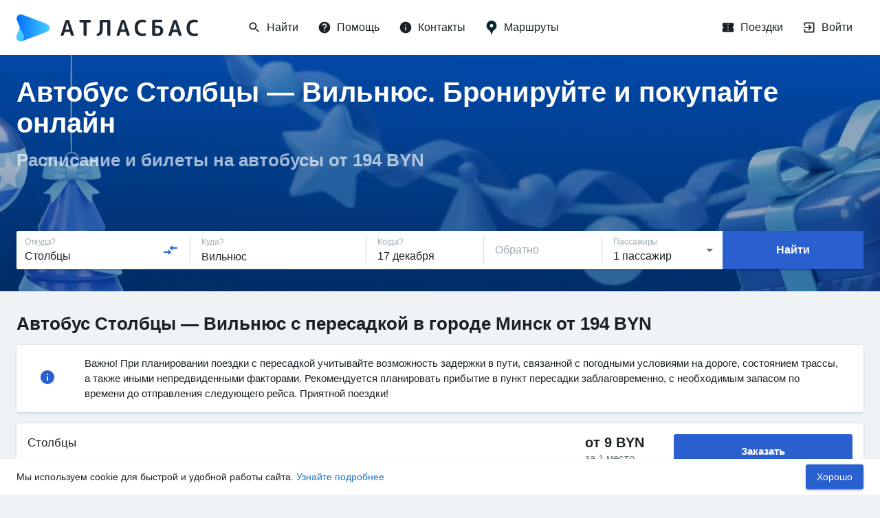

--- FILE ---
content_type: text/html; charset=utf-8
request_url: https://www.google.com/recaptcha/api2/anchor?ar=1&k=6LeQ6CsqAAAAACBOpugx7M5vsR6eLjbwLh2MHCFw&co=aHR0cHM6Ly9hdGxhc2J1cy5ydTo0NDM.&hl=en&v=7gg7H51Q-naNfhmCP3_R47ho&size=invisible&anchor-ms=20000&execute-ms=15000&cb=ppi5uheqe6iz
body_size: 48016
content:
<!DOCTYPE HTML><html dir="ltr" lang="en"><head><meta http-equiv="Content-Type" content="text/html; charset=UTF-8">
<meta http-equiv="X-UA-Compatible" content="IE=edge">
<title>reCAPTCHA</title>
<style type="text/css">
/* cyrillic-ext */
@font-face {
  font-family: 'Roboto';
  font-style: normal;
  font-weight: 400;
  font-stretch: 100%;
  src: url(//fonts.gstatic.com/s/roboto/v48/KFO7CnqEu92Fr1ME7kSn66aGLdTylUAMa3GUBHMdazTgWw.woff2) format('woff2');
  unicode-range: U+0460-052F, U+1C80-1C8A, U+20B4, U+2DE0-2DFF, U+A640-A69F, U+FE2E-FE2F;
}
/* cyrillic */
@font-face {
  font-family: 'Roboto';
  font-style: normal;
  font-weight: 400;
  font-stretch: 100%;
  src: url(//fonts.gstatic.com/s/roboto/v48/KFO7CnqEu92Fr1ME7kSn66aGLdTylUAMa3iUBHMdazTgWw.woff2) format('woff2');
  unicode-range: U+0301, U+0400-045F, U+0490-0491, U+04B0-04B1, U+2116;
}
/* greek-ext */
@font-face {
  font-family: 'Roboto';
  font-style: normal;
  font-weight: 400;
  font-stretch: 100%;
  src: url(//fonts.gstatic.com/s/roboto/v48/KFO7CnqEu92Fr1ME7kSn66aGLdTylUAMa3CUBHMdazTgWw.woff2) format('woff2');
  unicode-range: U+1F00-1FFF;
}
/* greek */
@font-face {
  font-family: 'Roboto';
  font-style: normal;
  font-weight: 400;
  font-stretch: 100%;
  src: url(//fonts.gstatic.com/s/roboto/v48/KFO7CnqEu92Fr1ME7kSn66aGLdTylUAMa3-UBHMdazTgWw.woff2) format('woff2');
  unicode-range: U+0370-0377, U+037A-037F, U+0384-038A, U+038C, U+038E-03A1, U+03A3-03FF;
}
/* math */
@font-face {
  font-family: 'Roboto';
  font-style: normal;
  font-weight: 400;
  font-stretch: 100%;
  src: url(//fonts.gstatic.com/s/roboto/v48/KFO7CnqEu92Fr1ME7kSn66aGLdTylUAMawCUBHMdazTgWw.woff2) format('woff2');
  unicode-range: U+0302-0303, U+0305, U+0307-0308, U+0310, U+0312, U+0315, U+031A, U+0326-0327, U+032C, U+032F-0330, U+0332-0333, U+0338, U+033A, U+0346, U+034D, U+0391-03A1, U+03A3-03A9, U+03B1-03C9, U+03D1, U+03D5-03D6, U+03F0-03F1, U+03F4-03F5, U+2016-2017, U+2034-2038, U+203C, U+2040, U+2043, U+2047, U+2050, U+2057, U+205F, U+2070-2071, U+2074-208E, U+2090-209C, U+20D0-20DC, U+20E1, U+20E5-20EF, U+2100-2112, U+2114-2115, U+2117-2121, U+2123-214F, U+2190, U+2192, U+2194-21AE, U+21B0-21E5, U+21F1-21F2, U+21F4-2211, U+2213-2214, U+2216-22FF, U+2308-230B, U+2310, U+2319, U+231C-2321, U+2336-237A, U+237C, U+2395, U+239B-23B7, U+23D0, U+23DC-23E1, U+2474-2475, U+25AF, U+25B3, U+25B7, U+25BD, U+25C1, U+25CA, U+25CC, U+25FB, U+266D-266F, U+27C0-27FF, U+2900-2AFF, U+2B0E-2B11, U+2B30-2B4C, U+2BFE, U+3030, U+FF5B, U+FF5D, U+1D400-1D7FF, U+1EE00-1EEFF;
}
/* symbols */
@font-face {
  font-family: 'Roboto';
  font-style: normal;
  font-weight: 400;
  font-stretch: 100%;
  src: url(//fonts.gstatic.com/s/roboto/v48/KFO7CnqEu92Fr1ME7kSn66aGLdTylUAMaxKUBHMdazTgWw.woff2) format('woff2');
  unicode-range: U+0001-000C, U+000E-001F, U+007F-009F, U+20DD-20E0, U+20E2-20E4, U+2150-218F, U+2190, U+2192, U+2194-2199, U+21AF, U+21E6-21F0, U+21F3, U+2218-2219, U+2299, U+22C4-22C6, U+2300-243F, U+2440-244A, U+2460-24FF, U+25A0-27BF, U+2800-28FF, U+2921-2922, U+2981, U+29BF, U+29EB, U+2B00-2BFF, U+4DC0-4DFF, U+FFF9-FFFB, U+10140-1018E, U+10190-1019C, U+101A0, U+101D0-101FD, U+102E0-102FB, U+10E60-10E7E, U+1D2C0-1D2D3, U+1D2E0-1D37F, U+1F000-1F0FF, U+1F100-1F1AD, U+1F1E6-1F1FF, U+1F30D-1F30F, U+1F315, U+1F31C, U+1F31E, U+1F320-1F32C, U+1F336, U+1F378, U+1F37D, U+1F382, U+1F393-1F39F, U+1F3A7-1F3A8, U+1F3AC-1F3AF, U+1F3C2, U+1F3C4-1F3C6, U+1F3CA-1F3CE, U+1F3D4-1F3E0, U+1F3ED, U+1F3F1-1F3F3, U+1F3F5-1F3F7, U+1F408, U+1F415, U+1F41F, U+1F426, U+1F43F, U+1F441-1F442, U+1F444, U+1F446-1F449, U+1F44C-1F44E, U+1F453, U+1F46A, U+1F47D, U+1F4A3, U+1F4B0, U+1F4B3, U+1F4B9, U+1F4BB, U+1F4BF, U+1F4C8-1F4CB, U+1F4D6, U+1F4DA, U+1F4DF, U+1F4E3-1F4E6, U+1F4EA-1F4ED, U+1F4F7, U+1F4F9-1F4FB, U+1F4FD-1F4FE, U+1F503, U+1F507-1F50B, U+1F50D, U+1F512-1F513, U+1F53E-1F54A, U+1F54F-1F5FA, U+1F610, U+1F650-1F67F, U+1F687, U+1F68D, U+1F691, U+1F694, U+1F698, U+1F6AD, U+1F6B2, U+1F6B9-1F6BA, U+1F6BC, U+1F6C6-1F6CF, U+1F6D3-1F6D7, U+1F6E0-1F6EA, U+1F6F0-1F6F3, U+1F6F7-1F6FC, U+1F700-1F7FF, U+1F800-1F80B, U+1F810-1F847, U+1F850-1F859, U+1F860-1F887, U+1F890-1F8AD, U+1F8B0-1F8BB, U+1F8C0-1F8C1, U+1F900-1F90B, U+1F93B, U+1F946, U+1F984, U+1F996, U+1F9E9, U+1FA00-1FA6F, U+1FA70-1FA7C, U+1FA80-1FA89, U+1FA8F-1FAC6, U+1FACE-1FADC, U+1FADF-1FAE9, U+1FAF0-1FAF8, U+1FB00-1FBFF;
}
/* vietnamese */
@font-face {
  font-family: 'Roboto';
  font-style: normal;
  font-weight: 400;
  font-stretch: 100%;
  src: url(//fonts.gstatic.com/s/roboto/v48/KFO7CnqEu92Fr1ME7kSn66aGLdTylUAMa3OUBHMdazTgWw.woff2) format('woff2');
  unicode-range: U+0102-0103, U+0110-0111, U+0128-0129, U+0168-0169, U+01A0-01A1, U+01AF-01B0, U+0300-0301, U+0303-0304, U+0308-0309, U+0323, U+0329, U+1EA0-1EF9, U+20AB;
}
/* latin-ext */
@font-face {
  font-family: 'Roboto';
  font-style: normal;
  font-weight: 400;
  font-stretch: 100%;
  src: url(//fonts.gstatic.com/s/roboto/v48/KFO7CnqEu92Fr1ME7kSn66aGLdTylUAMa3KUBHMdazTgWw.woff2) format('woff2');
  unicode-range: U+0100-02BA, U+02BD-02C5, U+02C7-02CC, U+02CE-02D7, U+02DD-02FF, U+0304, U+0308, U+0329, U+1D00-1DBF, U+1E00-1E9F, U+1EF2-1EFF, U+2020, U+20A0-20AB, U+20AD-20C0, U+2113, U+2C60-2C7F, U+A720-A7FF;
}
/* latin */
@font-face {
  font-family: 'Roboto';
  font-style: normal;
  font-weight: 400;
  font-stretch: 100%;
  src: url(//fonts.gstatic.com/s/roboto/v48/KFO7CnqEu92Fr1ME7kSn66aGLdTylUAMa3yUBHMdazQ.woff2) format('woff2');
  unicode-range: U+0000-00FF, U+0131, U+0152-0153, U+02BB-02BC, U+02C6, U+02DA, U+02DC, U+0304, U+0308, U+0329, U+2000-206F, U+20AC, U+2122, U+2191, U+2193, U+2212, U+2215, U+FEFF, U+FFFD;
}
/* cyrillic-ext */
@font-face {
  font-family: 'Roboto';
  font-style: normal;
  font-weight: 500;
  font-stretch: 100%;
  src: url(//fonts.gstatic.com/s/roboto/v48/KFO7CnqEu92Fr1ME7kSn66aGLdTylUAMa3GUBHMdazTgWw.woff2) format('woff2');
  unicode-range: U+0460-052F, U+1C80-1C8A, U+20B4, U+2DE0-2DFF, U+A640-A69F, U+FE2E-FE2F;
}
/* cyrillic */
@font-face {
  font-family: 'Roboto';
  font-style: normal;
  font-weight: 500;
  font-stretch: 100%;
  src: url(//fonts.gstatic.com/s/roboto/v48/KFO7CnqEu92Fr1ME7kSn66aGLdTylUAMa3iUBHMdazTgWw.woff2) format('woff2');
  unicode-range: U+0301, U+0400-045F, U+0490-0491, U+04B0-04B1, U+2116;
}
/* greek-ext */
@font-face {
  font-family: 'Roboto';
  font-style: normal;
  font-weight: 500;
  font-stretch: 100%;
  src: url(//fonts.gstatic.com/s/roboto/v48/KFO7CnqEu92Fr1ME7kSn66aGLdTylUAMa3CUBHMdazTgWw.woff2) format('woff2');
  unicode-range: U+1F00-1FFF;
}
/* greek */
@font-face {
  font-family: 'Roboto';
  font-style: normal;
  font-weight: 500;
  font-stretch: 100%;
  src: url(//fonts.gstatic.com/s/roboto/v48/KFO7CnqEu92Fr1ME7kSn66aGLdTylUAMa3-UBHMdazTgWw.woff2) format('woff2');
  unicode-range: U+0370-0377, U+037A-037F, U+0384-038A, U+038C, U+038E-03A1, U+03A3-03FF;
}
/* math */
@font-face {
  font-family: 'Roboto';
  font-style: normal;
  font-weight: 500;
  font-stretch: 100%;
  src: url(//fonts.gstatic.com/s/roboto/v48/KFO7CnqEu92Fr1ME7kSn66aGLdTylUAMawCUBHMdazTgWw.woff2) format('woff2');
  unicode-range: U+0302-0303, U+0305, U+0307-0308, U+0310, U+0312, U+0315, U+031A, U+0326-0327, U+032C, U+032F-0330, U+0332-0333, U+0338, U+033A, U+0346, U+034D, U+0391-03A1, U+03A3-03A9, U+03B1-03C9, U+03D1, U+03D5-03D6, U+03F0-03F1, U+03F4-03F5, U+2016-2017, U+2034-2038, U+203C, U+2040, U+2043, U+2047, U+2050, U+2057, U+205F, U+2070-2071, U+2074-208E, U+2090-209C, U+20D0-20DC, U+20E1, U+20E5-20EF, U+2100-2112, U+2114-2115, U+2117-2121, U+2123-214F, U+2190, U+2192, U+2194-21AE, U+21B0-21E5, U+21F1-21F2, U+21F4-2211, U+2213-2214, U+2216-22FF, U+2308-230B, U+2310, U+2319, U+231C-2321, U+2336-237A, U+237C, U+2395, U+239B-23B7, U+23D0, U+23DC-23E1, U+2474-2475, U+25AF, U+25B3, U+25B7, U+25BD, U+25C1, U+25CA, U+25CC, U+25FB, U+266D-266F, U+27C0-27FF, U+2900-2AFF, U+2B0E-2B11, U+2B30-2B4C, U+2BFE, U+3030, U+FF5B, U+FF5D, U+1D400-1D7FF, U+1EE00-1EEFF;
}
/* symbols */
@font-face {
  font-family: 'Roboto';
  font-style: normal;
  font-weight: 500;
  font-stretch: 100%;
  src: url(//fonts.gstatic.com/s/roboto/v48/KFO7CnqEu92Fr1ME7kSn66aGLdTylUAMaxKUBHMdazTgWw.woff2) format('woff2');
  unicode-range: U+0001-000C, U+000E-001F, U+007F-009F, U+20DD-20E0, U+20E2-20E4, U+2150-218F, U+2190, U+2192, U+2194-2199, U+21AF, U+21E6-21F0, U+21F3, U+2218-2219, U+2299, U+22C4-22C6, U+2300-243F, U+2440-244A, U+2460-24FF, U+25A0-27BF, U+2800-28FF, U+2921-2922, U+2981, U+29BF, U+29EB, U+2B00-2BFF, U+4DC0-4DFF, U+FFF9-FFFB, U+10140-1018E, U+10190-1019C, U+101A0, U+101D0-101FD, U+102E0-102FB, U+10E60-10E7E, U+1D2C0-1D2D3, U+1D2E0-1D37F, U+1F000-1F0FF, U+1F100-1F1AD, U+1F1E6-1F1FF, U+1F30D-1F30F, U+1F315, U+1F31C, U+1F31E, U+1F320-1F32C, U+1F336, U+1F378, U+1F37D, U+1F382, U+1F393-1F39F, U+1F3A7-1F3A8, U+1F3AC-1F3AF, U+1F3C2, U+1F3C4-1F3C6, U+1F3CA-1F3CE, U+1F3D4-1F3E0, U+1F3ED, U+1F3F1-1F3F3, U+1F3F5-1F3F7, U+1F408, U+1F415, U+1F41F, U+1F426, U+1F43F, U+1F441-1F442, U+1F444, U+1F446-1F449, U+1F44C-1F44E, U+1F453, U+1F46A, U+1F47D, U+1F4A3, U+1F4B0, U+1F4B3, U+1F4B9, U+1F4BB, U+1F4BF, U+1F4C8-1F4CB, U+1F4D6, U+1F4DA, U+1F4DF, U+1F4E3-1F4E6, U+1F4EA-1F4ED, U+1F4F7, U+1F4F9-1F4FB, U+1F4FD-1F4FE, U+1F503, U+1F507-1F50B, U+1F50D, U+1F512-1F513, U+1F53E-1F54A, U+1F54F-1F5FA, U+1F610, U+1F650-1F67F, U+1F687, U+1F68D, U+1F691, U+1F694, U+1F698, U+1F6AD, U+1F6B2, U+1F6B9-1F6BA, U+1F6BC, U+1F6C6-1F6CF, U+1F6D3-1F6D7, U+1F6E0-1F6EA, U+1F6F0-1F6F3, U+1F6F7-1F6FC, U+1F700-1F7FF, U+1F800-1F80B, U+1F810-1F847, U+1F850-1F859, U+1F860-1F887, U+1F890-1F8AD, U+1F8B0-1F8BB, U+1F8C0-1F8C1, U+1F900-1F90B, U+1F93B, U+1F946, U+1F984, U+1F996, U+1F9E9, U+1FA00-1FA6F, U+1FA70-1FA7C, U+1FA80-1FA89, U+1FA8F-1FAC6, U+1FACE-1FADC, U+1FADF-1FAE9, U+1FAF0-1FAF8, U+1FB00-1FBFF;
}
/* vietnamese */
@font-face {
  font-family: 'Roboto';
  font-style: normal;
  font-weight: 500;
  font-stretch: 100%;
  src: url(//fonts.gstatic.com/s/roboto/v48/KFO7CnqEu92Fr1ME7kSn66aGLdTylUAMa3OUBHMdazTgWw.woff2) format('woff2');
  unicode-range: U+0102-0103, U+0110-0111, U+0128-0129, U+0168-0169, U+01A0-01A1, U+01AF-01B0, U+0300-0301, U+0303-0304, U+0308-0309, U+0323, U+0329, U+1EA0-1EF9, U+20AB;
}
/* latin-ext */
@font-face {
  font-family: 'Roboto';
  font-style: normal;
  font-weight: 500;
  font-stretch: 100%;
  src: url(//fonts.gstatic.com/s/roboto/v48/KFO7CnqEu92Fr1ME7kSn66aGLdTylUAMa3KUBHMdazTgWw.woff2) format('woff2');
  unicode-range: U+0100-02BA, U+02BD-02C5, U+02C7-02CC, U+02CE-02D7, U+02DD-02FF, U+0304, U+0308, U+0329, U+1D00-1DBF, U+1E00-1E9F, U+1EF2-1EFF, U+2020, U+20A0-20AB, U+20AD-20C0, U+2113, U+2C60-2C7F, U+A720-A7FF;
}
/* latin */
@font-face {
  font-family: 'Roboto';
  font-style: normal;
  font-weight: 500;
  font-stretch: 100%;
  src: url(//fonts.gstatic.com/s/roboto/v48/KFO7CnqEu92Fr1ME7kSn66aGLdTylUAMa3yUBHMdazQ.woff2) format('woff2');
  unicode-range: U+0000-00FF, U+0131, U+0152-0153, U+02BB-02BC, U+02C6, U+02DA, U+02DC, U+0304, U+0308, U+0329, U+2000-206F, U+20AC, U+2122, U+2191, U+2193, U+2212, U+2215, U+FEFF, U+FFFD;
}
/* cyrillic-ext */
@font-face {
  font-family: 'Roboto';
  font-style: normal;
  font-weight: 900;
  font-stretch: 100%;
  src: url(//fonts.gstatic.com/s/roboto/v48/KFO7CnqEu92Fr1ME7kSn66aGLdTylUAMa3GUBHMdazTgWw.woff2) format('woff2');
  unicode-range: U+0460-052F, U+1C80-1C8A, U+20B4, U+2DE0-2DFF, U+A640-A69F, U+FE2E-FE2F;
}
/* cyrillic */
@font-face {
  font-family: 'Roboto';
  font-style: normal;
  font-weight: 900;
  font-stretch: 100%;
  src: url(//fonts.gstatic.com/s/roboto/v48/KFO7CnqEu92Fr1ME7kSn66aGLdTylUAMa3iUBHMdazTgWw.woff2) format('woff2');
  unicode-range: U+0301, U+0400-045F, U+0490-0491, U+04B0-04B1, U+2116;
}
/* greek-ext */
@font-face {
  font-family: 'Roboto';
  font-style: normal;
  font-weight: 900;
  font-stretch: 100%;
  src: url(//fonts.gstatic.com/s/roboto/v48/KFO7CnqEu92Fr1ME7kSn66aGLdTylUAMa3CUBHMdazTgWw.woff2) format('woff2');
  unicode-range: U+1F00-1FFF;
}
/* greek */
@font-face {
  font-family: 'Roboto';
  font-style: normal;
  font-weight: 900;
  font-stretch: 100%;
  src: url(//fonts.gstatic.com/s/roboto/v48/KFO7CnqEu92Fr1ME7kSn66aGLdTylUAMa3-UBHMdazTgWw.woff2) format('woff2');
  unicode-range: U+0370-0377, U+037A-037F, U+0384-038A, U+038C, U+038E-03A1, U+03A3-03FF;
}
/* math */
@font-face {
  font-family: 'Roboto';
  font-style: normal;
  font-weight: 900;
  font-stretch: 100%;
  src: url(//fonts.gstatic.com/s/roboto/v48/KFO7CnqEu92Fr1ME7kSn66aGLdTylUAMawCUBHMdazTgWw.woff2) format('woff2');
  unicode-range: U+0302-0303, U+0305, U+0307-0308, U+0310, U+0312, U+0315, U+031A, U+0326-0327, U+032C, U+032F-0330, U+0332-0333, U+0338, U+033A, U+0346, U+034D, U+0391-03A1, U+03A3-03A9, U+03B1-03C9, U+03D1, U+03D5-03D6, U+03F0-03F1, U+03F4-03F5, U+2016-2017, U+2034-2038, U+203C, U+2040, U+2043, U+2047, U+2050, U+2057, U+205F, U+2070-2071, U+2074-208E, U+2090-209C, U+20D0-20DC, U+20E1, U+20E5-20EF, U+2100-2112, U+2114-2115, U+2117-2121, U+2123-214F, U+2190, U+2192, U+2194-21AE, U+21B0-21E5, U+21F1-21F2, U+21F4-2211, U+2213-2214, U+2216-22FF, U+2308-230B, U+2310, U+2319, U+231C-2321, U+2336-237A, U+237C, U+2395, U+239B-23B7, U+23D0, U+23DC-23E1, U+2474-2475, U+25AF, U+25B3, U+25B7, U+25BD, U+25C1, U+25CA, U+25CC, U+25FB, U+266D-266F, U+27C0-27FF, U+2900-2AFF, U+2B0E-2B11, U+2B30-2B4C, U+2BFE, U+3030, U+FF5B, U+FF5D, U+1D400-1D7FF, U+1EE00-1EEFF;
}
/* symbols */
@font-face {
  font-family: 'Roboto';
  font-style: normal;
  font-weight: 900;
  font-stretch: 100%;
  src: url(//fonts.gstatic.com/s/roboto/v48/KFO7CnqEu92Fr1ME7kSn66aGLdTylUAMaxKUBHMdazTgWw.woff2) format('woff2');
  unicode-range: U+0001-000C, U+000E-001F, U+007F-009F, U+20DD-20E0, U+20E2-20E4, U+2150-218F, U+2190, U+2192, U+2194-2199, U+21AF, U+21E6-21F0, U+21F3, U+2218-2219, U+2299, U+22C4-22C6, U+2300-243F, U+2440-244A, U+2460-24FF, U+25A0-27BF, U+2800-28FF, U+2921-2922, U+2981, U+29BF, U+29EB, U+2B00-2BFF, U+4DC0-4DFF, U+FFF9-FFFB, U+10140-1018E, U+10190-1019C, U+101A0, U+101D0-101FD, U+102E0-102FB, U+10E60-10E7E, U+1D2C0-1D2D3, U+1D2E0-1D37F, U+1F000-1F0FF, U+1F100-1F1AD, U+1F1E6-1F1FF, U+1F30D-1F30F, U+1F315, U+1F31C, U+1F31E, U+1F320-1F32C, U+1F336, U+1F378, U+1F37D, U+1F382, U+1F393-1F39F, U+1F3A7-1F3A8, U+1F3AC-1F3AF, U+1F3C2, U+1F3C4-1F3C6, U+1F3CA-1F3CE, U+1F3D4-1F3E0, U+1F3ED, U+1F3F1-1F3F3, U+1F3F5-1F3F7, U+1F408, U+1F415, U+1F41F, U+1F426, U+1F43F, U+1F441-1F442, U+1F444, U+1F446-1F449, U+1F44C-1F44E, U+1F453, U+1F46A, U+1F47D, U+1F4A3, U+1F4B0, U+1F4B3, U+1F4B9, U+1F4BB, U+1F4BF, U+1F4C8-1F4CB, U+1F4D6, U+1F4DA, U+1F4DF, U+1F4E3-1F4E6, U+1F4EA-1F4ED, U+1F4F7, U+1F4F9-1F4FB, U+1F4FD-1F4FE, U+1F503, U+1F507-1F50B, U+1F50D, U+1F512-1F513, U+1F53E-1F54A, U+1F54F-1F5FA, U+1F610, U+1F650-1F67F, U+1F687, U+1F68D, U+1F691, U+1F694, U+1F698, U+1F6AD, U+1F6B2, U+1F6B9-1F6BA, U+1F6BC, U+1F6C6-1F6CF, U+1F6D3-1F6D7, U+1F6E0-1F6EA, U+1F6F0-1F6F3, U+1F6F7-1F6FC, U+1F700-1F7FF, U+1F800-1F80B, U+1F810-1F847, U+1F850-1F859, U+1F860-1F887, U+1F890-1F8AD, U+1F8B0-1F8BB, U+1F8C0-1F8C1, U+1F900-1F90B, U+1F93B, U+1F946, U+1F984, U+1F996, U+1F9E9, U+1FA00-1FA6F, U+1FA70-1FA7C, U+1FA80-1FA89, U+1FA8F-1FAC6, U+1FACE-1FADC, U+1FADF-1FAE9, U+1FAF0-1FAF8, U+1FB00-1FBFF;
}
/* vietnamese */
@font-face {
  font-family: 'Roboto';
  font-style: normal;
  font-weight: 900;
  font-stretch: 100%;
  src: url(//fonts.gstatic.com/s/roboto/v48/KFO7CnqEu92Fr1ME7kSn66aGLdTylUAMa3OUBHMdazTgWw.woff2) format('woff2');
  unicode-range: U+0102-0103, U+0110-0111, U+0128-0129, U+0168-0169, U+01A0-01A1, U+01AF-01B0, U+0300-0301, U+0303-0304, U+0308-0309, U+0323, U+0329, U+1EA0-1EF9, U+20AB;
}
/* latin-ext */
@font-face {
  font-family: 'Roboto';
  font-style: normal;
  font-weight: 900;
  font-stretch: 100%;
  src: url(//fonts.gstatic.com/s/roboto/v48/KFO7CnqEu92Fr1ME7kSn66aGLdTylUAMa3KUBHMdazTgWw.woff2) format('woff2');
  unicode-range: U+0100-02BA, U+02BD-02C5, U+02C7-02CC, U+02CE-02D7, U+02DD-02FF, U+0304, U+0308, U+0329, U+1D00-1DBF, U+1E00-1E9F, U+1EF2-1EFF, U+2020, U+20A0-20AB, U+20AD-20C0, U+2113, U+2C60-2C7F, U+A720-A7FF;
}
/* latin */
@font-face {
  font-family: 'Roboto';
  font-style: normal;
  font-weight: 900;
  font-stretch: 100%;
  src: url(//fonts.gstatic.com/s/roboto/v48/KFO7CnqEu92Fr1ME7kSn66aGLdTylUAMa3yUBHMdazQ.woff2) format('woff2');
  unicode-range: U+0000-00FF, U+0131, U+0152-0153, U+02BB-02BC, U+02C6, U+02DA, U+02DC, U+0304, U+0308, U+0329, U+2000-206F, U+20AC, U+2122, U+2191, U+2193, U+2212, U+2215, U+FEFF, U+FFFD;
}

</style>
<link rel="stylesheet" type="text/css" href="https://www.gstatic.com/recaptcha/releases/7gg7H51Q-naNfhmCP3_R47ho/styles__ltr.css">
<script nonce="-gnOOUQu4wozK7GwUhQxRw" type="text/javascript">window['__recaptcha_api'] = 'https://www.google.com/recaptcha/api2/';</script>
<script type="text/javascript" src="https://www.gstatic.com/recaptcha/releases/7gg7H51Q-naNfhmCP3_R47ho/recaptcha__en.js" nonce="-gnOOUQu4wozK7GwUhQxRw">
      
    </script></head>
<body><div id="rc-anchor-alert" class="rc-anchor-alert"></div>
<input type="hidden" id="recaptcha-token" value="[base64]">
<script type="text/javascript" nonce="-gnOOUQu4wozK7GwUhQxRw">
      recaptcha.anchor.Main.init("[\x22ainput\x22,[\x22bgdata\x22,\x22\x22,\[base64]/[base64]/[base64]/KE4oMTI0LHYsdi5HKSxMWihsLHYpKTpOKDEyNCx2LGwpLFYpLHYpLFQpKSxGKDE3MSx2KX0scjc9ZnVuY3Rpb24obCl7cmV0dXJuIGx9LEM9ZnVuY3Rpb24obCxWLHYpe04odixsLFYpLFZbYWtdPTI3OTZ9LG49ZnVuY3Rpb24obCxWKXtWLlg9KChWLlg/[base64]/[base64]/[base64]/[base64]/[base64]/[base64]/[base64]/[base64]/[base64]/[base64]/[base64]\\u003d\x22,\[base64]\\u003d\\u003d\x22,\x22J8K3HDcrY3szATsxwrDCkXTDqg/Cr8Omw6Evwq8cw6zDisKlw5dsRMO/wrvDu8OEPyTCnmbDm8KlwqA8wp80w4Q/M07CtWBow6cOfyjCssOpEsO/YnnCumwYIMOawpYBdW86DcODw4bCqDUvwobDrMKGw4vDjMOwNxtWb8KowrzCssOSTj/[base64]/DrQrDuio5LsKiB8O1cj3DgcKLGUwbw4zChRTCjmk5wr/DvMKcw7Egwq3CuMOeE8KKNMKsOMOGwrMUET7CqXx9Yg7Ch8OsahE8P8KDwosewoklQcObw4pXw711woJTVcOHK8K8w7NrRTZuw69HwoHCucOWS8OjZT/CpMOUw5dGw6/[base64]/DjcKsWnU+RTTCpMOYdcKpw4/Dtk3Dg2nDpcOfwrPCpz9YOcKZwqfCggfCoHfCqsK+wrLDmsOKVUlrMHrDiEUbfxVEI8OvwrDCq3hrQ1ZzbjHCvcKcQ8O5fMOWP8KcP8OjwpB6KgXDtsO0HVTDmcKVw5gCEsOFw5d4wo7CjHdKwoPDgFU4IcOubsOdd8OgWlfCiFXDpythwpXDuR/Co3UyFWLDgcK2OcO9Sy/[base64]/DoMKywphqwpgDwrjCohvCgcORVsKNwrloezcsFsO8woozw5jCpMOBwqZ0AsK4McOhSkjDhsKWw7zDojPCo8KdQMOlYsOQM0IQUTQ2wr1vw7dJw6/DkTDChR0DIsOJQ23DhWAPdsOOw4DCvmpEwpPChyFzS3DClH/[base64]/[base64]/Dl8OQw5/CvMK3a2rCtmtrZ8OFwo7DhsKfwq92FSQRIDrCnXdmwpHCo2k4w5/CnsOsw7nCsMOgwoPDnUXDnsOLw77DgkHCpUPCqMKrJAxJwo1IY0zCjsOKw6bCvn3DhHPDh8OPFSZ4wokXw7QiRA0tf1g1WwdxM8KpIcOFAsKJwprCmQTCu8Ouw5N1QDlLBXPCmVciw4vCkMOGw5HCkExXwo/[base64]/[base64]/Cu8K2w5nCgBVswqxkwq90CMO5w77CqMOMwrzCl8KaXnsDwpXCssK+Xx3DrMOHwpIVwqTDnMOHwpJMXRTDj8OQMVLCvcKWwrFpRxB6w5VzFMOFw7PCvMOUXXoxwpsHZcOlwpdyHjpuw4h+LW/DpsKpQy3Dm3VuXcO3wrXDrMOTw43Du8Odw4VfworDrcKMwr0Rw6HDhcOhw53CnsO/fksgw4bCjcKiw7vDiyxMIiVkwozCnsOESizCt2fDtcKreCLCq8KAesOcwpnCpMO0w6PCu8K/[base64]/Co8OnGC7DksOJMBwgQGAODsKhwpXDr3HChcOpw5bDsF3Dh8OwDgfDggtqwoFSw7V3wqjClMKIwr4mMcKnbE7ClBHCpDbClkPDon85wpzDj8KiYnFNw6UhP8OqwoIoIMOHf38kE8OgFsKGdcO4wrnDn3vCkEtoAcO/OxXDucKDwpjDujVOwp9LK8OSMcOrw5TDmDJSw43Dh3Nbw6bCq8KywrPDgcODwrLCjUvDlAUEwozCuTTDoMKrAhpCw5HDqsKJfWDCr8KnwoYrNxzCvSfCrsK+w7HCjisHw7DCrRDClMONw4wkwrYDwrXDvj0YScKpwrLCjG18D8KcYMKnIA7CmcKVSTPCrMKkw6Mswp8/PR7Cn8OAwqM5FcOcwqAvfMOXYMOGCcOCLAN3w5ctwr9HwoHDh33DsSjCssOawp3CvMK/KMKQw7zCuBTDt8KcX8OaD1A1EwIBO8KGwpvCtAIHw7nCq3bCtC/CoFlpwrXDgcKxw61IEC8lw4LCtnXDlcKBDEwvwq9qbcKdw6MUwokiw73DnEDCkxFiw7xgwokbw7fCnMOqwr/ClsOdw4h8OMKkw5bCtxjDgsOBb1XCmljClcOrRl/CjMKpeVnCtMOzwp0HJyUbwqfDkWAoDsObWcOHw5nCpD3CkcKjRsOvwp/DlVd4GxHDhC7DjsK+wp1ewo3CocOswr/[base64]/Dv8KPw58rwqtPw7lXw71dw6jCo8KmwqbCuMOscsO9w5FDw6jDpX1bU8KgJcKlw4fDtMKlwpjDncKSOcKWw7DCpXdKwpZJwq55ZTrDmFrDvDtsazIQw55iN8O/bsKJw7ZRFMK5McOVQSA4w5jClMKvw4jDo2bDpDfDtH5Mw69MwpB0wq7CkBkgwpPChU82CcKHwqRkwr7Cg8Kmw6ohwqIiE8KsfWzDrndXe8KqAyFgwqzCv8O4J8OwAX4Jw5VXfMKOAMKaw653w5jCicObdQU6w7Q0wonCshLDncOUaMO6FxPDqcOiwoh+wrgYw6HDuk/DrGd+w5A3EgDDoGQGIMO5w6nDt3xCw5HCjMOzHFh9w7vCnsKjw5zDusOjDwVsw4kZwqXCrDw5VQ/DtjXCgcOgw7LCmTNTEsKjBsO9wojDklDCiV/[base64]/dMK6CsO9SX4Cw53DsMO3MBjDncKpw4A8Xh3Do8KQw5xQF8KMdAzDi0ZbwqRKwrHDtMOlXMO3wpTChMKrw6HCsnQuw7jCkMK0DC3DuMOKwp1aCMKbChsUOcKccsOcw67DkTcDFsOUVsOdw6PChjfCq8KPdMOrOF7Ct8O7HMOGw6kfRXsATcK/ZMOfw5bCtcOww65PKcO2bsO6w4oWw4LDucKcRm/DiBIkwoBwKGptw4LDujzCicOhUFpkwqk5FhLDp8O2wqbCmcObwrvChsKFwoDCqig2wqTDly7CpcK0wrRFWQPDucKZwoTCrcK/woRIwqfDrk8NQF3CmxPDu399XCXDmnkKwrPCqhIMR8OkHiJMXsKFwovDpsKZw6rChmMAWcO4JcKFIMOGw78VLsKCLsKkwrvDiWrCiMOQw456w4nCtxk/NH7Cr8O/wrhjBEkxw4Vzw5ECUMKLw7jDj3wOw5I6PhDDlsK/w7BSw5HDgMOEYcKPYHVPLg0jdcOqwr7DlMKpewE/[base64]/ChsKLw64kFMKUYlTCqcOAw7PCvsKnw4plKMKqbcO3wp/[base64]/wpjDuMKkwr/[base64]/DlsKGcHvDrQ43DcKRVsO+w6ERw4NFPA1nwp95w5MASMO0P8KiwpF0NsOJw4LCusKNeQh5w4pPwrDDqClKw7zDicKGK23DqMKGw4gQB8OTI8Kqwq7DvcORHMODci5MwrMuH8KQZsOww4nChgJ/wp01ORVHwrjCs8K8LcOiwocYw7HDgcOIwqzCgAx3N8KVYsOxFh/DugXCu8OPwqfDusOhwr7DjcODFXFHwr9ISSl1dMOMUh3CsMO8e8KgdMKFw5bCsGTDmC4KwrRCwphcwrzDv0pCMMO0wrvClXhGw6R5JcKEw6vCosOyw4UKIMK0KyhWwonDn8KRZsKnV8KkNcKrwo0vwr/[base64]/DmBLCtTnDnwbDtMKUw7ZQLFTCtSh5CsOawpQFwoDDlcKxwqB7w4dIIsKGHcOUwrRLJsK/wrzCtcKVwrB4wptWw44nwoRhNMO0wrpkFS7DqXs7w5DDtC7Cr8Odwqo2HnzCmBhTw7g5wqFKYsOqX8OswrQWw65Qw7JcwrZNcWnDmynCgX/DuVd/w5PDmcOtQcO+w73Dk8KUwqDDksK1wp/Dp8KUwqLDt8OgOXxLMWIvwqLCnD5/[base64]/DpsOzw7cYFBnCksOnN8K8wo7DnmLDkDQ3wptlwrYzwocFCsONHcKRw7U+c1DDpG7CqVrCocOgERtOS2Ajw4bCslsgMcOewq1gw6hEworClBrCsMOCF8OfGsKNKcKAwpgDwr8GaG4hMkUkwpQYw6dCwqM3dUHDkMKpf8OUwohcwo/CpMKww5HCtkRkwrnCgcO5DMK7wozDp8KfFG/CiXzDqsK8w7vDnsK4ZcOxPTfDqMK6w4TDv1/CncObKk3CtcOKdh8ww6kZw4HDskTDnEDDq8K0w7I+CU/DsV/CrcK8YMOEZsO4TMOTZAvDh30zwrB0ScO5MDZTRwxDwqrCnMKgTjbDicKkwrzCj8OvZX5maxrCs8KxTcKAYHw0HGAdwoDCniMpw6zDvMOyWCoUw4PDqMK2wogywoxaw6/DnBlaw5JbTwdKw4fDk8K8wqHCgU3DoBdPUMK6eMOgwpXDs8O2w740QHR+eQpJRcOaa8KXMMOKE2fCi8KIOMKZKMKYwoPDgh/CmAY6YFxgwo7DvcOSJl/CpsKKFWrCk8KVdgHDnyjDn0zDtxzCmcO6w6E/[base64]/CjMKVf8KgdMKiY20wwqQbw6x8Q8Kkwp/[base64]/CgmvDk8OAVsKDwoZZwoDDocKfwpo1worCmMK+w450wo9xw4zDuMORw4LCkRbChQ3CmcOWWT3CtMKhD8OrwrPCnknDlcKgw6JqbcKaw4M8IcOkLMKOwqYYI8KOw4bDicOedynCql/DkEcKwocleXdcDDTDtlnCvcOaDwNew7FWwr0pw6/CtMKqw6xZNsOZwqkqwpg/wpbDohnDiyvCmsKOw5fDiUnCqMKdwpjCtSPCuMOtWMKmFC/CnDjCrXHDrsOABGNZwpnDmcKpw6pOfA1aw53Dk1bCg8OacyDDp8OAw4TCmsOHwr7CgMO8woZSwovDuUbCvg3CnEPDv8KOPg7DgMKBBcOvaMOcLFVNw77Cr1zDgidSw4XCkMOewr1RFcKMADR7WcKqwoYowrXCucKKOcKvL0lewp/DpD7DgGo3dz/DuMO7w41Dw54Kw6zCsSzCmMK8asOhwqEoaMOmAsKww43DqFQmJsO3XEbCgiXCtygobMO8w7TCtk9occKCwoNBNcKYYArCosOEHsKQU8O+DQjDvcOgSsOHRnYGZDfDmsK8CcOFwrEzPjM1w7YNR8KUw6LDocOoKsKtwqlFT3/DslXClXt8LsKpAcOgwpbDtT3CssOXF8O0HyTCu8KZJx4PRDPDmTfCmMO9wrbDsCzDhh9Rwo0pIgE/IAZKRsK0wqjDohLCqyTDqcOiw4hrwrBtwpFdOMKDQsK1w7xHWWI2PUHCoXYAWsOOwpBzwqjCqMO7esKtwobClcOtwqvCjsORHsKCw7dJCcOsw5vCvcOLwr/DrsK5w7IaDcOEXsOZw4vDh8K/w4pZwrTDtMKuXggMQBpUw4Z/UVoxw5ECwrMkZHbCkMKDw7t1w4t1RSfCgMOwVADCnzorwrPCosKLWC/CpwZfwrDCqsK3w7nCj8K8wo0/[base64]/CpMKyRB3CgcOveWALw5DCrSTDgsOeS8KEUjHCosKFw4vCr8KAwo7DkGwHVVpRTcKgNA9LwrdBfcOawoc6bStHw7vCl0I/Kxlfw4rDrMOJAsOEw4dAw7JMw78Cw6fCgnNnPTxOJC0rIWnCv8OIYCwOBlnDo3bDnUHDvcOMI3FlFmsFSsK3woDCk1hyNR4Jw5/CjsO7MsOvw54ZbMO8DlMvIV3CiMK7DxLCqSA6QcKAw5/DgMK0KsKZWsKQcCPCscODwqPDuRfDiEhbUMKtwpnDu8O9w5Rnw6Bdw6jCrmfCiz5dAsOcw5vCqsKINDFJdsKqwrhjwoHDkm7Ci8O/ZnwUw7Mcwrl9TcKZby8TZMOsUMOhw6bCkAZZwrJUwo/[base64]/[base64]/wqPCqsK1woPDrMKwG8OdRX8jYQ8RWnzDvcK6BRhPAMKmLnjCksK5w5TDk0cww4nCrMOyYA8OwqEfN8KwZMKaXQPCqMKawqA4B0fDn8OsOcKVw7sGwrzDvz/[base64]/Dt8Kmw5PDkMKNL8ORDsOhNsOQeMOlG34EwpIDWWx2wqnCiMO0AALDh8KfDsOtwqkowrAvX8O1wo/[base64]/Clkh7GVTDrjTDq8OiwrrCo8Opw4HCvyzCvHoMA8OHwo3ClMOwVMKUw6R0wr3DncKYwo1pwo5Jw4gJMMOXwolnTMKDwrE+w5NEX8KJw4M0w4nDqE0CwqHDg8KmLmzCjX49BgzCj8KzeMOpw6rCm8O+wqMpXH/DhsOew6nCl8KCQ8OnN1rCqi5Sw4MzworCusKnwoXCocKTCsKww7FTwrEdwpLCrsOyTmhJfl51wotAwoYkwonCgcKjw5TDgyLDuW3CqcK5FxjDkcKkH8ONZ8K4a8KkaA/DocOBwpAdw4XCgnNHFSTCh8KiwqsuScOZahbCqEfDgiUqwox0VB18wrosUcOXGnnCuzTCjMOkw68pwpskw5nCmHfDr8KOwoNKwoBpwoNSwo8PQh3CvMKvw5glGcK5d8OiwphABCBrEjQkHMKfw585w63DoXgow6jDqGoRU8K8A8KRLcKYIcKww45ONcOGw58Dwq/CpT1HwpghCMKFwrc3OQpRwqM7DELDoUBjwrMkA8Ovw7LCrMK4HWBYwot9MDzCpUjCr8KKw4Uqwp9ew43DoFnCksOJw4XDgMO7fRA4w7fCpVzCoMOqQAnCncO4IcOwwqvCjT7CjcO1OsOtJ0PCh3JCwovDncKMQ8O+wo/CmMOOw5PDnj0Kw7DCiRAzwpl3wqlEwqTCrMO3aErDilFBaw9UYGISbsOtwrc0W8OOw4p/w4HDhMKtJMKQwqspGQstw4ZnZkpNw75vF8O6BVo1w6TCi8OvwoUtWMO3QMOaw7LCqMK4woQuwoHDs8KiJcKcwqvDuGbCmnZJDsOAFCLCvH/DiUEnaEjClsKpwp0vwp1cbMOgbxvDmMOmwprDu8K/W2TCt8KKwoVYwqMvJ10yCMOqagxlwozChsOfVj4UTn0fIcKtRMKmPB/[base64]/CoMKOw7IkQsOEHS0JwpXCjcK2SBfCvH1Bb8K2C0DDlMKow5lKOcKnwo9nw6fCnsOZRxR3w6zDpMK9JmYvw4jDlirDmlTDs8O/DMOueQscw4LCoQ7Ctj3DtBwkw61fFMO7wrDDlj9OwrdDw5cMGMOswrgQQiLDqC7CiMKIwoxcccKxw4FGwrFWwrhjw7QJwrw9w53CtcK5VVrCiVJmw6tywpHDhlnDtXBlw7N8woxQw50OwrjDgwktccK2ccO9w43Ct8Otw48nwojCo8OwwrTDgHwBwpcHw43DjRDClF/DjVLCqFHCgcOGwqbDmMO1byZEw7UHwoDDmlDCosKBwqXDjj1wPkPDgMO3Q28pX8KZTSg7wqrDhQ/Cs8KpFSzCocOMb8O5w7zClsO9w6/Dv8KmwpPCoBBaw7UDCcO1wpEhwrAmwrHCnjbCk8OYYC7CuMOEenDDgsOqfHFnNsO6YsKBwq/CrMOBw5vDmkYSAXbDhcKzwqJ4wrfCnEPCtcKawrPDvsOvwoMaw6fCpMK2fj7DiyhTFi/DvwZfw5h9KVTDlRnCiMKcRT3DkMKpwosfLw5/J8OOKcOTw7HDhsKKwovCmk0eDGLCqcOjOcKvwoZFQ17ChsKBw7HDlxw/RjTDpMOaRsKvwrvCvw9CwptswoDChsOvVMOuw6/CnkPCsRUEw7TDogoJwoTChsKAwrrCiMKHW8ObwoTCgknCo0zCoUp5w4PDiWvCs8KNB1UCRcKiw53DmSRGBh7DlcK/[base64]/Co8KjwoIfwqF8BFhgwrLCj007wrYnwpDDqVZ0DEk9wqYUwofDgCAOw5l3wrTDqFbDg8KDScOYwoHCj8K/IcKrw5EpYcO7wrw1wrZHwqTDscO7Ay8iwqfCtcKGwpkVw7zDvBPDgcKWS3/CnQd8wp7CgcKcw6hnw7h9ZcKTTwN5IEJIJMKZNMKXwq5vej3Ct8OyWHzCucKrwqrDmcKlw7kOUMO7GcOTVsKsXxElwoQbVHnDscKiwoIWwoYCODcUwrjCoh7CncOOw5Muw7NEQMKfTsK5wqoJwqsIwp3Dh03DjcKMbn1PwoPCtEzDmW/CiEDDh2PDtR/[base64]/OXYqw4nDlQ12wrtTwo9bw4o7K8K0w5/[base64]/Dj8KQwqLDocK3w4bCp8K2McKgM8KRQMOxB8OkwrZ2wqTCkhDDrW9dcVXCjcOVUUXDuHEhQH/CkXQFw486MsKNaEjCvRpswpUpwozCmkLDqcOtwqogw5Yew58YcTrDmsOgwrhtWWxcwpjCoRbCpMK/IMO0IcO8wpzCiBthFwtXWTfCkGjDhyjDrhbDjX4wRggdN8K3HQvDmXrCmWXDrcKTw5bDqsO9dMO8wpU+B8OsM8OzwpLCgnzCqRJaPcKHwqNADGJ8QWAMYcOgf3PDtcOhw68gw7x1wpxYAAHDvz7Cg8OFw6LCtX8Mw5/[base64]/[base64]/[base64]/Cl8Ouw7wEw4LCh8Oqwr0SaMOyZ0PCkwwkUHPDnUHDsMO6woUhwpxWYwtGwpnDgQZdcW93WsORw4jDrxjDpMOOJsOhGih8eHrCnUXCr8OqwqPCrxjCo8KKOcKDw5Ipw6PDs8O2w7JvFcOiK8Otw6rCsAtBDRfDmRnCoXHDrMKSecO/NAwpw4R/HXzCqMKnE8K2w60mwqc3wqo4wpbDkMOUwqDDpkZMFXnDiMKzw7XCtsOcwo3DkgJawoF/w6/DuVnCucO/dMOiwoXDjcKDA8O1CEduLMOvwqvCjRXDqsKdG8KXw7Viw5Q3wprDtcKyw6XChWTDgcKZNMK6w6jDm8KSU8K3w54Ew5oHw5QxHsKGwpBKwoliX3vCrE7DoMO7UsOXw7rDoUDCuhMBfWnDqsOFw7fDvcO1w4/[base64]/CqhvDrFHCv8KZwo96w5bDrsONScOsdcOTwpJ7wqYhGArDoMORwpPCo8KnMWrDhcKIwrbDmjc6w4k1wq4nwpt/AndFw6fDg8KSEQw4w55ZV2padcKrTsKowrEKWkXDm8OOQmrClEYwAMO9Ak7DisOoPsKKCw4/QxHDqcKpGidww7zCpyLCrMOLGxXDrcK1BkFQw65Ww4w8wq9VwodJYcOsLGHCjcKYI8KdNGtLwrPDuAnCnMOBw5ZYw4kDWcOxw693w59RwqXCpsKywqw0FnZyw6jDlMK2cMKIdx/[base64]/[base64]/w6PDoE3Cj8KMMw/[base64]/CksOqdExNP3jDnsO+SsKDOn04ZTAow4gDwopKXMO7w60EMQtNN8Oza8O2w7vCuTLCiMO9w6bCrC/[base64]/[base64]/DhVrCsgoccWgdw6vCssKpTcKfw5w6MMK6w6wKdxDDkWrChm9Mwpgpw77Cuz3CusKxw4XDslnCpBrDtRdGAMODIsKQwrEIdy3DoMOzOsKvwqfCsjRzw4fDisKEIi0+wr95TMKRw55Ww5bCow/DkUzDrHDDqwU5w65hICbCqmTDs8Knw4BJVRPDgsK6ShcDwqfDkMOSw57DsUh2bMKfw7Rsw7gFDsOSAcO9fMKawps4NcOGMcKMTMOLwoDCjcKhYhYMRAdyLiUgwrlowoDDt8KgY8KHbgvDgcK0ekc6U8OZL8O6w6TChcKcQx96w5/[base64]/[base64]/[base64]/w6gXdGRBw7dlwovCvcOHw5bDu8OcShtIw5HCiMOKw5xiA8KBEFHCmMOpw68Iwo4YTjfCg8KmLyB/[base64]/CqHjDnSwBw7ZJIMO7woNFw6bCm1Qrw5XDvMKFw6x4NcKawqHCv0HDu8Kvw55mHzYhw6DCicK1wp/Dr2UxfWFJanHDssOrwqnCpsOXw4RPwqYqw4HCnMOEw7pWSWzCsn/DoTRQVQrDuMKoJMOCEk93w4/CnmImWATDoMKhwpMyesOocRZjYF1gwr0/wpfCucOiwrTDrDQVw5/CocO9w6rCr3YLaS0DwpvDr3JhwoAuPcKAZcOCcRZxw7jDrsOmchVqeyjCq8OZSyDCg8OEMx1qf0cKw7dBDHnDocKvfcKuwq9/wrrDs8OHZELCikpUTh1yDMKlw5LDkXvClsOtw7IiSWlDwpx1LsKdacO9wqVORlw8PMKEwrYHHWpaFTDDuQHDl8O/JsOCw7Ifw74iacO7w4lxB8OUwpsnNBvDisKHcMOlw6/Dt8OMwo7CojXDusOJw7JlK8ObTMOcTAfCmHDCvMK0LmjDp8KdOcOQPWXDl8OKCB4owpfDvsKxOMO6HhzConHDvMKQw4nChX0VIGt+woRfwoV3w4/DoGvDmcKRwpnDpzY0RSUhwpklMikzIynCtMOMa8KHB00wLSDDnMOcCwLDtcOMcUTDuMKDL8Kzw5R8wrUAQ0jDv8KqwpDDo8Orw7vDn8OIw5TCtsOmw4XChMO4QMOkbS7DtjHCksKRY8K/wrQtSHJtDCvDoVIdV2bDiRE/w7EQT315DMKrwr7DjsO/wpzCpUXCrFLCuWA6YMObf8K8wqkJJSXCpmhRw4pWw5vCoidCwo7Cpg7DvVkvRhbDrw/DnRopw4AjRcKVKcKAAWjDpMKNwrHCmsKbw6PDrcO0A8KSXsOhwqtYwr/DvcKWwrRMwrbDg8KXKEfDtg8xwqDCihXCumzCjcO2woQzwqTCjHnClR9jLMOuw7fCvcOpHAbDjMOTwpA4w63CohDCr8OLdMOUworDksK9wpowBMOBBMOMwr3DghrCqsOawoPCoVPDkRonU8OGTcK/[base64]/wrByOCPDlmI0w7w0GsOxwrnDsRHDs8O9wrtWw7zDnsKBUCTCkcKVw4LDtmF/MmjCr8OgwrtZCWNecsOzw4HCicOBPGIrwq3Cn8Ogw6DCqsKFwq4rHMKqR8KtwoAKw7nCu0cqe3l0NcO9VCPCnMOVciNEw63ClcOZw5NQJAbCqyjCmsOjfsOlZwzDjyhOwoIASnzDkMO4dcK/[base64]/Dhj8XwpVHKwrDnCrCniTClkTDhMKIeMKfwqY7DRJpw4JSw5d0woZ5bnzCuMKPTAPCjDUZUMKBwrjCijhEFH7DmTrCmsKtwqkmwpINLilkWMKdwplDw4Zsw4EtKQUfE8KxwrhOw43DhcOQMMO2THxlMMOeIhRvXBDDlMKXG8OKAMOLdcKGw7/CmcO4w4sHw5gNw6DCjGZvakR2wqbDs8O8wqx0w4JwSVwQwozDkEfDmMKxaWbCqMKow7fChAvDqE7Du8OpdcKfUsO2H8KlwoF0w5VfKlHDksOudMKiSixYbcOfKcOvw6XCscOPw5JBZj/DnMOGwrlKE8KUw6fCqXTDtklcwokPwo8AwqDCgw1aw7bDiSvDhMOCZwouaGsNw5LDpEopw598NjtobyRcwqlew73CrgTDhCbCiHdEw7wxwohjw6JIWMK9LkbDkF3Dm8KtwqNHLxR9wrHCvWsJW8O7LcKXIsKqY1gwA8OvFzVXw6EMw7JeCMKAwrHCjcOBXsO/w43Cp31scHnCp1rDhsK5RB7DqsO5WCt9Z8OJwqscZ2TDumrDpDDCksKHUWbCkMO7w7oWMgBAPVTDnV/DisOVV2tSw49YIDPDr8K7wpVtw50GIsKDw5lYw4/CqcKsw6o4C3JATTzDvMKpMCnCqsKvwqjChsKBw71AEcOeVC9UfCHCkMKIwp8obmXCpsKfwppVWxx8wrIrFUPDihTCqlE6wp7DoG7CnMK/[base64]/CsMKAwrvDlxDDklXClxZ9w6xuwpnCvMOywpHCkjIbwq/DkBbCp8KKw4R7w6nDv2bCqQ1GXXwFNyfDm8Kww6R5woPChQfDosKbw50Sw6PDrcOOI8K7I8ORLxbCtzMKw43CpcOXwo/DpcOWRcKpHy8AwolcGl/DgcOjwppKw7nDrG3DlnjCicOkWMOiw5ABw45zX0/Ct2PCnwlOQT3Cs3zCpMK5GSnCj1N8w5XClcO7w7HCindJw5xUJmPCqgd7wonDtMOnAsOSYwM/IWjCoynCm8O4wrjCi8OHw4LDp8OdwqNjw6zCm8OmfEMMwoJhw6LCoFjDoMK/w6paZ8K2w6c6McOpw65ow6FQfnrDksKOKMOGfMOxwpvCqMO1wpVrUFQAw7TCvU8aVWrCpsK0I0pqw4nDmcKEwpRGacOVDj5iRsKmXcOnw7zCocOsJcKOwp7CtMK5NMKCYcOnXX0cw5kMPWM9X8KQfAdLVF/ChsKlwqZVKkd1IcKqw4XCjSodAjVHIMOrw4DDnsONw63DksOzA8OgwpXCmsKmDWfDm8OXw6TDisO1wr4UR8KbwpHCvlTCvCTCksOhwqbDlE/[base64]/wqlHwopjwo/DocKxYcOxQMKIwqIhRhJZD8OLYnMrw7E0HlIiw5kXwqxPciscFyZTwrnDngTDh3HCocOhwqoiw5vCvzbDnMO/YWDDvhFzwpnDvQtHMG7DjQxpwrvDsFkmw5TCsMKuw7XCoBrCiwTDmFgEaUdrw4vCjmU/woTCjsK7wozDh18uwoQcFBTCliJDwqDCqMOjLi/CocOLbAvCmBfCssOzw6PCn8KRwrXDo8OsTXfCoMKAGCgMDsKCwq3DlRA1RTAvccKKRcKYQ2fCrlDCpMOMcQHCmcK0d8OafcKVw7hMGcOmIsOhOjowO8Kpwq5sYknDvMK4fsOADMO3cUbDmsKHw4LCssKDOXnDo3AQw64GwrDDhsKOw5MMwq1Vw6/DkMOIw7sYwrkqw6Q2wrHCnsKewpTCnjzCt8OEeh7DmW3CvATDiA7CvMOlKsOdMcOMw6bCtMK/JT/DqsO8w7IZT3jClsO9T8KZMsOkZcO0MVHCjBDDlyrDsC4wJ2gEInMhw7ACw5LChg3DiMKUUWN2MQrDscKPw5Row7FJSQ7ChsOywobDnMOHwq3DmynDosOjw6omwqfCusKvw6FuKhnDtcKRcMK2ZcK/acKVTsKwacKhLh1TTQTCjEnCsMOEYEHCucKew5jCm8K6w7rCmBHCnjkGw6vCtkEyUg3DuXk2w4fCvnrDmTBVYwTDqlh8LcKQw7U8KnbCssO5CMOCwpnDksKVw7XCrMOtwpgzwr9Ewr/[base64]/X8KIw57CqMOxw5VOwqIVKMKdHnTCvMKxwpjCosObwq8cEcKPWSzDjMKMwqHDoWpQZcKBaATDiHvCpcOeDUkaw4ZhPcO7wp3ChlZ5LWx3w4LDi0/DucKxw7nCgWDCp8OdIhnDuloNwqh4wrbCjBPDsMORwqfDn8KURUEpLsO1U3Mpw5PDtMOiOHoCw4oswp/Cn8KsdF4LJcOJwoYAPsKYLSczw6LDmMOLwoVIVMOjecOAwqU0w70LXcOdw58Xw6HCs8OjFGTCm8KPw6NUwrdPw4jCpsK+BHdrFcOJH8KPMHvCoSXDj8K/wqYuw5R/woDCo3A4clvCkMKyw6DDlsK9w6bCswoJAVgsw6AFw4vCs25fFE3ChFnDpMO4w6/Djm3Cr8OpFkPCncKtWibDisO5w4c3QcOQw6nCl17Dv8OiKsKje8OIwp3DiErCk8K8ecOSw6nCiDRQw4twKMObwpHDh18gwp0bw7jCgFnDnjkEw5zCgGLDnhwKE8KuOCPChnR9GcKiEHA+XMKBE8KVeQnCk1jDv8OTWERXw7dewrkvGcKnw6LCpcKCSk/CicOUw6Rcw7YqwoVzUBTCs8OZwpEkwqHDjw/DuibCo8OTDsKjUwVGQxRxwrfDvlYbw5/DqcKAw5/Di2dQcnfDoMO/[base64]/DuMKxKwHDksOHD2pkw7rDvxoWwqMgWSZBw43Du8Osw4vDicKfXsKzwq3Cm8OXVMO+XcOCNMO9wpN7asOLNsK9D8OBWU/[base64]/CgEjCt1PDgcKZW8OtwqQzAsOZwonDr07DnQY4wqzCqcKbcF8LwrLClBh3acKZUkbDnsO5M8OXw584wpAWwqYnw4DDpBLCrcK+w4YKw7vCo8KVwpRxVTnDhSbCjsOhw7FPw6zDoUXClMOawoLCmTxaecK8w5d9w7w4w5tGRAzDglt0cTvCm8Kdwo/CumZbw70nwokIwpHChcKkKcKTOCDCgcOaw5zCjMOTesKuNCHDqRkbYMKHMlx+w6/Drg/DncKIwphMIjwgwpcpw7TDhMKDwpvDo8KUwqsZIMKDwpJ0wpXDoMKpMMKewoQpcXnCgz/[base64]/Dq1LDjMObwrHCv8KZL8KYOcKoc8KRw4rDkMO1GcOUw4TDnsO4w4k9ekPCt0vDshEyw7xLSMKWwrhYdcK1w6IpN8OEOsOmwqJbw7xmClTCtsKkSGnDvirDoUPCg8K+NsKHwoBQwqfCmjdSJ0wyw7EUw7MAZcKrcGvDiBV4P0/DmsKowqJCb8KuZMKXw48cHsOqw7E1MHQVw4HDtcOGNADDkMOMwrTCncOrawkIw6NLHkBpEwLCoRxTSwBRwqDDpBU2UGYPQsKAwo/CrMKiwqrCvSdOKDPDk8K3f8KGRsOew6/CoBtSw5kRckHDoRo5woHCrCQBw6zDuSbCsMOFfMOYw4U1w756woJYwq5swoZhw5LCvig7FMOeKcKzOA/[base64]/CksKlwo3CiWjDgcOrwoVbfcKHd8OqWi0lw5XDhQ/CpsOscRgZTBcfdCDDhywmRF4Pw5Q7cTYIccKWwpEKwpfCpsO+w7fDpsO2BRsbwonCsMOfPgAfwovDgRg5RMKWQlhMWSjDmcOXw63Cr8O1UsOsFW8JwrR4SD/[base64]/[base64]/[base64]/[base64]/DgMKzPMKHw4laa2nDoMOhw6PDjA/Csiswf2VqL3AxwojDqk7Dqh3DlcO8ITXDkwnDrmzCoxLCksKRwqAMw5w5X3sew63CthU3w6LDgcOvwp/Cn3oBw5zDu1AmXxx7wrprW8KGwpbCqE3DvHnDhcO5w4slw5hmUMOpw7jCvQc1w7p5flgbwpVHAxI6f2V0wpVGdMKaDMKhJHcHcMOpajzCmHfClyHDusKvwrbCo8KDwo9/[base64]/DpcKNNQLDisKaBcOiwrLDnk56wrnCoVofw40iC8O1aULCnArDmUXCqMKqGsOUwrcqd8OtL8OdIsOJdMKbalLDoT11B8O8asKiBFIuwqbDtcKrw5wJAsK5TH7DqcKKw5fChwRuecOQwrEZwpd5w4/DsEcGK8Oqwqt+EMK5wqNebxxKw5nDh8OZJsOOwoXDgsK4fcKPARvDhMOZwpIRw4TDvMK/woPDisKHXMOBKi4jw7o1ZcKORsO5bgQawrsJMQ/[base64]/[base64]/[base64]\\u003d\x22],null,[\x22conf\x22,null,\x226LeQ6CsqAAAAACBOpugx7M5vsR6eLjbwLh2MHCFw\x22,0,null,null,null,1,[21,125,63,73,95,87,41,43,42,83,102,105,109,121],[-1442069,521],0,null,null,null,null,0,null,0,null,700,1,null,0,\[base64]/tzcYADoGZWF6dTZkEg4Iiv2INxgAOgVNZklJNBoZCAMSFR0U8JfjNw7/vqUGGcSdCRmc4owCGQ\\u003d\\u003d\x22,0,0,null,null,1,null,0,0],\x22https://atlasbus.ru:443\x22,null,[3,1,1],null,null,null,1,3600,[\x22https://www.google.com/intl/en/policies/privacy/\x22,\x22https://www.google.com/intl/en/policies/terms/\x22],\x22ukUZ16ztAuFbsBZAYYoSKwjtrHAuqow0ymugMbdoy7o\\u003d\x22,1,0,null,1,1765941294833,0,1,[113,215,103,243,172],null,[253,5],\x22RC-QFaMUyWeZqvAag\x22,null,null,null,null,null,\x220dAFcWeA4uW8qqgExRiPvlqB9cvzNwNPY9xKCvh5ABERBL27wYc8nsWIVNdmbCBSYDOIOMcX5DiIozMuI58IoYKuSKuK9Fe_XWtQ\x22,1766024094923]");
    </script></body></html>

--- FILE ---
content_type: application/javascript; charset=UTF-8
request_url: https://atlasbus.ru/_next/static/chunks/596b813a.828fe795624861922586.js
body_size: 10305
content:
(window.webpackJsonp_N_E=window.webpackJsonp_N_E||[]).push([[5],{"7W9f":function(e,r,n){"use strict";n.d(r,"b",(function(){return w})),n.d(r,"c",(function(){return C})),n.d(r,"e",(function(){return S})),n.d(r,"d",(function(){return _})),n.d(r,"i",(function(){return x})),n.d(r,"h",(function(){return D})),n.d(r,"k",(function(){return G})),n.d(r,"j",(function(){return j})),n.d(r,"p",(function(){return z})),n.d(r,"o",(function(){return K})),n.d(r,"n",(function(){return L})),n.d(r,"q",(function(){return W})),n.d(r,"w",(function(){return $})),n.d(r,"u",(function(){return re})),n.d(r,"x",(function(){return ne})),n.d(r,"v",(function(){return te})),n.d(r,"y",(function(){return ie})),n.d(r,"z",(function(){return se})),n.d(r,"C",(function(){return fe})),n.d(r,"a",(function(){return Pe})),n.d(r,"f",(function(){return Fe})),n.d(r,"g",(function(){return We})),n.d(r,"l",(function(){return Ze})),n.d(r,"m",(function(){return Qe})),n.d(r,"r",(function(){return rr})),n.d(r,"s",(function(){return dr})),n.d(r,"t",(function(){return cr})),n.d(r,"A",(function(){return qr})),n.d(r,"B",(function(){return Or}));var t,o,i,a,u,d,l,s,c,p,f,h,v,g,w,m,y,q,R,T,O,C,S,_,b,k,U,I,P,A,B,x,D,E,N,G,j,F,M,J,z,K,L,W,V,Y,Z,H,X,Q,$,ee,re,ne,te,oe,ie,ae,ue,de,le,se,ce,pe,fe,he=n("1OyB"),ve=n("vuIU"),ge=n("Ji7U"),we=n("md7G"),me=n("foSv"),ye=n("rePB"),qe=n("QmWs"),Re=n("vDqi"),Te=n.n(Re),Oe=n("Xear");function Ce(e){var r=function(){if("undefined"===typeof Reflect||!Reflect.construct)return!1;if(Reflect.construct.sham)return!1;if("function"===typeof Proxy)return!0;try{return Date.prototype.toString.call(Reflect.construct(Date,[],(function(){}))),!0}catch(e){return!1}}();return function(){var n,t=Object(me.a)(e);if(r){var o=Object(me.a)(this).constructor;n=Reflect.construct(t,arguments,o)}else n=t.apply(this,arguments);return Object(we.a)(this,n)}}function Se(e,r){var n=Object.keys(e);if(Object.getOwnPropertySymbols){var t=Object.getOwnPropertySymbols(e);r&&(t=t.filter((function(r){return Object.getOwnPropertyDescriptor(e,r).enumerable}))),n.push.apply(n,t)}return n}function _e(e){for(var r=1;r<arguments.length;r++){var n=null!=arguments[r]?arguments[r]:{};r%2?Se(Object(n),!0).forEach((function(r){Object(ye.a)(e,r,n[r])})):Object.getOwnPropertyDescriptors?Object.defineProperties(e,Object.getOwnPropertyDescriptors(n)):Se(Object(n)).forEach((function(r){Object.defineProperty(e,r,Object.getOwnPropertyDescriptor(n,r))}))}return e}!function(e){e.RBK="RBK",e.YooKassa="YooKassa",e.Tinkoff="Tinkoff",e.WebPay="WebPay",e.Oplati="Oplati"}(t||(t={})),function(e){e.WaitingConfirmation="waiting_confirmation",e.Confirmed="confirmed",e.Unknown="unknown",e.Booked="booked",e.Error="error",e.Active="active",e.Landing="landing",e.Cancelled="cancelled",e.Expired="expired",e.NotCome="not_come"}(o||(o={})),function(e){e.Card="card",e.Miles="miles",e.Cash="cash",e.Reccur="reccur",e.AtlasPromocode="atlas_promocode",e.Oplati="oplati"}(i||(i={})),function(e){e.WaitingConfirmation="waiting_confirmation",e.Confirmed="confirmed",e.Unknown="unknown",e.Booked="booked",e.Error="error",e.Active="active",e.Landing="landing",e.Cancelled="cancelled",e.Expired="expired",e.NotCome="not_come"}(a||(a={})),function(e){e.Create="create",e.Update="update"}(u||(u={})),function(e){e.Active="active",e.Unknown="unknown",e.Cancelled="cancelled",e.Returned="returned",e.Created="created",e.PartiallyReturned="partially returned",e.Booked="booked",e.Error="error",e.Sold="sold"}(d||(d={})),function(e){e.Admin="admin",e.Partner="partner"}(l||(l={})),function(e){e.DriverMini="driver_mini",e.TechAdmin="tech_admin",e.Admin="admin",e.Driver="driver",e.Operator="operator",e.GlobalOperator="global_operator"}(s||(s={})),function(e){e.InBlackList="in_black_list"}(c||(c={})),function(e){e.InGrayList="in_gray_list"}(p||(p={})),function(e){e.ForbiddenNearRoutes="forbidden_near_routes"}(f||(f={})),function(e){e.NewUser="new_user"}(h||(h={})),function(e){e.SalesClosed="sales_closed"}(v||(v={})),function(e){e.TicketsPerRouteCount="tickets_per_route_count"}(g||(g={})),function(e){e.FullBranding="full_branding",e.PartBranding="part_branding",e.MagnetBranding="magnet_branding",e.NoBranding="no_branding"}(w||(w={})),function(e){e.RUB="RUB",e.BYN="BYN",e.UAH="UAH",e.KZT="KZT"}(m||(m={})),function(e){e.RBK="RBK",e.YooKassa="YooKassa",e.Tinkoff="Tinkoff",e.WebPay="WebPay",e.Oplati="Oplati"}(y||(y={})),function(e){e.RUB="RUB",e.BYN="BYN",e.UAH="UAH",e.KZT="KZT"}(q||(q={})),function(e){e.Phone="phone",e.BirthDate="birthDate",e.Surname="surname",e.Document="document",e.Email="email",e.Gender="gender",e.Name="name",e.Patronymic="patronymic",e.Citizenship="citizenship"}(R||(R={})),function(e){e.Charger="charger",e.Express="express",e.Tv="tv",e.Press="press",e.ChildSeat="child-seat",e.Air="air",e._220v="220v",e.Armch="armch",e.Wifi="wifi",e.Coffee="coffee",e.NoTicketRequired="no-ticket-required",e.Desinfection="desinfection",e.BigBus="big-bus",e.Meteor="meteor",e.TransitRoute="transit-route",e.Wc="wc"}(T||(T={})),function(e){e.Card="card",e.Miles="miles",e.Cash="cash",e.Reccur="reccur",e.AtlasPromocode="atlas_promocode",e.Oplati="oplati"}(O||(O={})),function(e){e.BirthCertificateRu="birth_certificate_ru",e.MilitaryBookRu="military_book_ru",e.PermitOfResidenceRu="permit_of_residence_ru",e.ForeignPassport="foreign_passport",e.PassportBy="passport_by",e.PassportRu="passport_ru",e.PassportSu="passport_su",e.SoldierIdRu="soldier_id_ru",e.IdUa="id_ua",e.IdRu="id_ru",e.PassportPl="passport_pl",e.BirthCertificate="birth_certificate",e.PermitOfResidence="permit_of_residence",e.SeamanPassport="seaman_passport",e.DiplomaticPassport="diplomatic_passport"}(C||(C={})),function(e){e.Card="card",e.Miles="miles",e.Cash="cash",e.Reccur="reccur",e.AtlasPromocode="atlas_promocode",e.Oplati="oplati"}(S||(S={})),function(e){e.Karma="karma",e.GrayList="gray-list"}(_||(_={})),function(e){e.Male="male",e.Female="female"}(b||(b={})),function(e){e.RBK="RBK",e.YooKassa="YooKassa",e.Tinkoff="Tinkoff",e.WebPay="WebPay",e.Oplati="Oplati"}(k||(k={})),function(e){e.Bank="bank",e.Oplati="oplati"}(U||(U={})),function(e){e.WaitingConfirmation="waiting_confirmation",e.Confirmed="confirmed",e.Unknown="unknown",e.Booked="booked",e.Error="error",e.Active="active",e.Landing="landing",e.Cancelled="cancelled",e.Expired="expired",e.NotCome="not_come"}(I||(I={})),function(e){e.Create="create",e.Update="update"}(P||(P={})),function(e){e.Payment="payment",e.Refund="refund"}(A||(A={})),function(e){e.Cash="cash",e.Miles="miles"}(B||(B={})),function(e){e.WaitingConfirmation="waiting_confirmation",e.Confirmed="confirmed",e.Unknown="unknown",e.Booked="booked",e.Error="error",e.Active="active",e.Landing="landing",e.Cancelled="cancelled",e.Expired="expired",e.NotCome="not_come"}(x||(x={})),function(e){e.Card="card",e.Miles="miles",e.Cash="cash",e.Reccur="reccur",e.AtlasPromocode="atlas_promocode",e.Oplati="oplati"}(D||(D={})),function(e){e.Web="web",e.App="app",e.AiAssistant="ai_assistant",e.Operator="operator",e.Terminal="terminal",e.Unknown="unknown",e.Billing="billing"}(E||(E={})),function(e){e.WaitingConfirmation="waiting_confirmation",e.Confirmed="confirmed",e.Unknown="unknown",e.Booked="booked",e.Error="error",e.Active="active",e.Landing="landing",e.Cancelled="cancelled",e.Expired="expired",e.NotCome="not_come"}(N||(N={})),function(e){e.WaitingConfirmation="waiting_confirmation",e.Confirmed="confirmed",e.Unknown="unknown",e.Booked="booked",e.Error="error",e.Active="active",e.Landing="landing",e.Cancelled="cancelled",e.Expired="expired",e.NotCome="not_come"}(G||(G={})),function(e){e.Card="card",e.Miles="miles",e.Cash="cash",e.Reccur="reccur",e.AtlasPromocode="atlas_promocode",e.Oplati="oplati"}(j||(j={})),function(e){e.BirthCertificateRu="birth_certificate_ru",e.MilitaryBookRu="military_book_ru",e.PermitOfResidenceRu="permit_of_residence_ru",e.ForeignPassport="foreign_passport",e.PassportBy="passport_by",e.PassportRu="passport_ru",e.PassportSu="passport_su",e.SoldierIdRu="soldier_id_ru",e.IdUa="id_ua",e.IdRu="id_ru",e.PassportPl="passport_pl",e.BirthCertificate="birth_certificate",e.PermitOfResidence="permit_of_residence",e.SeamanPassport="seaman_passport",e.DiplomaticPassport="diplomatic_passport"}(F||(F={})),function(e){e.Male="male",e.Female="female"}(M||(M={})),function(e){e.Cash="cash",e.Card="card"}(J||(J={})),function(e){e.Card="card",e.Miles="miles",e.Cash="cash",e.Reccur="reccur",e.AtlasPromocode="atlas_promocode",e.Oplati="oplati"}(z||(z={})),function(e){e.Phone="phone",e.BirthDate="birthDate",e.Surname="surname",e.Document="document",e.Email="email",e.Gender="gender",e.Name="name",e.Patronymic="patronymic",e.Citizenship="citizenship"}(K||(K={})),function(e){e.Charger="charger",e.Express="express",e.Tv="tv",e.Press="press",e.ChildSeat="child-seat",e.Air="air",e._220v="220v",e.Armch="armch",e.Wifi="wifi",e.Coffee="coffee",e.NoTicketRequired="no-ticket-required",e.Desinfection="desinfection",e.BigBus="big-bus",e.Meteor="meteor",e.TransitRoute="transit-route",e.Wc="wc"}(L||(L={})),function(e){e.Shuttle="shuttle",e.Charter="charter",e.Regular="regular"}(W||(W={})),function(e){e[e.NUMBER_MINUS_1=-1]="NUMBER_MINUS_1",e[e.NUMBER_0=0]="NUMBER_0",e[e.NUMBER_1=1]="NUMBER_1"}(V||(V={})),function(e){e.Card="card",e.Miles="miles",e.Cash="cash",e.Reccur="reccur",e.AtlasPromocode="atlas_promocode",e.Oplati="oplati"}(Y||(Y={})),function(e){e.Phone="phone",e.BirthDate="birthDate",e.Surname="surname",e.Document="document",e.Email="email",e.Gender="gender",e.Name="name",e.Patronymic="patronymic",e.Citizenship="citizenship"}(Z||(Z={})),function(e){e.Charger="charger",e.Express="express",e.Tv="tv",e.Press="press",e.ChildSeat="child-seat",e.Air="air",e._220v="220v",e.Armch="armch",e.Wifi="wifi",e.Coffee="coffee",e.NoTicketRequired="no-ticket-required",e.Desinfection="desinfection",e.BigBus="big-bus",e.Meteor="meteor",e.TransitRoute="transit-route",e.Wc="wc"}(H||(H={})),function(e){e.Shuttle="shuttle",e.Charter="charter",e.Regular="regular"}(X||(X={})),function(e){e[e.NUMBER_MINUS_1=-1]="NUMBER_MINUS_1",e[e.NUMBER_0=0]="NUMBER_0",e[e.NUMBER_1=1]="NUMBER_1"}(Q||(Q={})),function(e){e.Card="card",e.Miles="miles",e.Cash="cash",e.Reccur="reccur",e.AtlasPromocode="atlas_promocode",e.Oplati="oplati"}($||($={})),function(e){e.Phone="phone",e.BirthDate="birthDate",e.Surname="surname",e.Document="document",e.Email="email",e.Gender="gender",e.Name="name",e.Patronymic="patronymic",e.Citizenship="citizenship"}(ee||(ee={})),function(e){e.Charger="charger",e.Express="express",e.Tv="tv",e.Press="press",e.ChildSeat="child-seat",e.Air="air",e._220v="220v",e.Armch="armch",e.Wifi="wifi",e.Coffee="coffee",e.NoTicketRequired="no-ticket-required",e.Desinfection="desinfection",e.BigBus="big-bus",e.Meteor="meteor",e.TransitRoute="transit-route",e.Wc="wc"}(re||(re={})),function(e){e.Shuttle="shuttle",e.Charter="charter",e.Regular="regular"}(ne||(ne={})),function(e){e[e.NUMBER_MINUS_1=-1]="NUMBER_MINUS_1",e[e.NUMBER_0=0]="NUMBER_0",e[e.NUMBER_1=1]="NUMBER_1"}(te||(te={})),function(e){e.Success="success",e.Error="error"}(oe||(oe={})),function(e){e.Atlas="atlas",e.Firebase="firebase"}(ie||(ie={})),function(e){e.Atlas="atlas",e.Rzd="rzd",e.Bbc="bbc",e.Other="other"}(ae||(ae={})),function(e){e.RUB="RUB",e.BYN="BYN",e.UAH="UAH",e.KZT="KZT"}(ue||(ue={})),function(e){e.Created="created",e.Cancelled="cancelled",e.Reschedule="reschedule",e.Scheduled="scheduled",e.CarAssign="car_assign",e.Confirmed="confirmed",e.Other="other"}(de||(de={})),function(e){e.Created="created",e.Cancelled="cancelled",e.Reschedule="reschedule",e.Scheduled="scheduled",e.CarAssign="car_assign",e.Confirmed="confirmed",e.Other="other"}(le||(le={})),function(e){e.WaitingConfirmation="waiting_confirmation",e.Confirmed="confirmed",e.Unknown="unknown",e.Booked="booked",e.Error="error",e.Active="active",e.Landing="landing",e.Cancelled="cancelled",e.Expired="expired",e.NotCome="not_come"}(se||(se={})),function(e){e.Child="child",e.Baggage="baggage",e.Full="full",e.Discount="discount",e.Custom="custom"}(ce||(ce={})),function(e){e.Admin="admin",e.Partner="partner"}(pe||(pe={})),function(e){e.Google="google",e.Yandex="yandex",e.Vk="vk",e.Facebook="facebook",e.Direct="direct"}(fe||(fe={}));var be=function(e){return{findOrders:function(r,n,t,o,i){var a,u=arguments.length>5&&void 0!==arguments[5]?arguments[5]:{},d="/admin/orders",l=qe.parse(d,!0);e&&(a=e.baseOptions);var s=_e(_e({method:"GET"},a),u),c={},p={};return void 0!==r&&(p.phoneNumber=r),void 0!==n&&(p.limit=n),void 0!==t&&(p.offset=t),void 0!==o&&(p.ticketId=o),void 0!==i&&(p.orderId=i),l.query=_e(_e(_e({},l.query),p),u.query),delete l.search,s.headers=_e(_e({},c),u.headers),{url:qe.format(l),options:s}},getOrder:function(r){var n=arguments.length>1&&void 0!==arguments[1]?arguments[1]:{};if(null===r||void 0===r)throw new Oe.c("id","Required parameter id was null or undefined when calling getOrder.");var t,o="/admin/orders/{id}".replace("{".concat("id","}"),encodeURIComponent(String(r))),i=qe.parse(o,!0);e&&(t=e.baseOptions);var a=_e(_e({method:"GET"},t),n),u={},d={};return i.query=_e(_e(_e({},i.query),d),n.query),delete i.search,a.headers=_e(_e({},u),n.headers),{url:qe.format(i),options:a}},getSaaSUser:function(r){var n=arguments.length>1&&void 0!==arguments[1]?arguments[1]:{};if(null===r||void 0===r)throw new Oe.c("phoneNumber","Required parameter phoneNumber was null or undefined when calling getSaaSUser.");var t,o="/admin/saas-user/{phoneNumber}".replace("{".concat("phoneNumber","}"),encodeURIComponent(String(r))),i=qe.parse(o,!0);e&&(t=e.baseOptions);var a=_e(_e({method:"GET"},t),n),u={},d={};return i.query=_e(_e(_e({},i.query),d),n.query),delete i.search,a.headers=_e(_e({},u),n.headers),{url:qe.format(i),options:a}},getSaaSUsers:function(){var r,n=arguments.length>0&&void 0!==arguments[0]?arguments[0]:{},t="/admin/saas-users",o=qe.parse(t,!0);e&&(r=e.baseOptions);var i=_e(_e({method:"GET"},r),n),a={},u={};return o.query=_e(_e(_e({},o.query),u),n.query),delete o.search,i.headers=_e(_e({},a),n.headers),{url:qe.format(o),options:i}},revokeUser:function(r){var n=arguments.length>1&&void 0!==arguments[1]?arguments[1]:{};if(null===r||void 0===r)throw new Oe.c("phone","Required parameter phone was null or undefined when calling revokeUser.");var t,o="/admin/saas-user/{phone}/revoke".replace("{".concat("phone","}"),encodeURIComponent(String(r))),i=qe.parse(o,!0);e&&(t=e.baseOptions);var a=_e(_e({method:"PUT"},t),n),u={},d={};return i.query=_e(_e(_e({},i.query),d),n.query),delete i.search,a.headers=_e(_e({},u),n.headers),{url:qe.format(i),options:a}},updateSaaSUserRoles:function(r,n){var t=arguments.length>2&&void 0!==arguments[2]?arguments[2]:{};if(null===r||void 0===r)throw new Oe.c("phoneNumber","Required parameter phoneNumber was null or undefined when calling updateSaaSUserRoles.");if(null===n||void 0===n)throw new Oe.c("AdminUpdateUserRolesDto","Required parameter AdminUpdateUserRolesDto was null or undefined when calling updateSaaSUserRoles.");var o,i="/admin/saas-user/roles/{phoneNumber}".replace("{".concat("phoneNumber","}"),encodeURIComponent(String(r))),a=qe.parse(i,!0);e&&(o=e.baseOptions);var u=_e(_e({method:"PUT"},o),t),d={},l={};d["Content-Type"]="application/json",a.query=_e(_e(_e({},a.query),l),t.query),delete a.search,u.headers=_e(_e({},d),t.headers);var s="string"!==typeof n||"application/json"===u.headers["Content-Type"];return u.data=s?JSON.stringify(void 0!==n?n:{}):n||"",{url:qe.format(a),options:u}}}},ke=function(e){return{findOrders:function(r,n,t,o,i,a){var u=be(e).findOrders(r,n,t,o,i,a);return function(){var e=arguments.length>0&&void 0!==arguments[0]?arguments[0]:Te.a,r=arguments.length>1&&void 0!==arguments[1]?arguments[1]:Oe.a,n=_e(_e({},u.options),{},{url:r+u.url});return e.request(n)}},getOrder:function(r,n){var t=be(e).getOrder(r,n);return function(){var e=arguments.length>0&&void 0!==arguments[0]?arguments[0]:Te.a,r=arguments.length>1&&void 0!==arguments[1]?arguments[1]:Oe.a,n=_e(_e({},t.options),{},{url:r+t.url});return e.request(n)}},getSaaSUser:function(r,n){var t=be(e).getSaaSUser(r,n);return function(){var e=arguments.length>0&&void 0!==arguments[0]?arguments[0]:Te.a,r=arguments.length>1&&void 0!==arguments[1]?arguments[1]:Oe.a,n=_e(_e({},t.options),{},{url:r+t.url});return e.request(n)}},getSaaSUsers:function(r){var n=be(e).getSaaSUsers(r);return function(){var e=arguments.length>0&&void 0!==arguments[0]?arguments[0]:Te.a,r=arguments.length>1&&void 0!==arguments[1]?arguments[1]:Oe.a,t=_e(_e({},n.options),{},{url:r+n.url});return e.request(t)}},revokeUser:function(r,n){var t=be(e).revokeUser(r,n);return function(){var e=arguments.length>0&&void 0!==arguments[0]?arguments[0]:Te.a,r=arguments.length>1&&void 0!==arguments[1]?arguments[1]:Oe.a,n=_e(_e({},t.options),{},{url:r+t.url});return e.request(n)}},updateSaaSUserRoles:function(r,n,t){var o=be(e).updateSaaSUserRoles(r,n,t);return function(){var e=arguments.length>0&&void 0!==arguments[0]?arguments[0]:Te.a,r=arguments.length>1&&void 0!==arguments[1]?arguments[1]:Oe.a,n=_e(_e({},o.options),{},{url:r+o.url});return e.request(n)}}}},Ue=(Oe.b,function(e){return{getAuthProvider:function(r){var n=arguments.length>1&&void 0!==arguments[1]?arguments[1]:{};if(null===r||void 0===r)throw new Oe.c("phoneNumber","Required parameter phoneNumber was null or undefined when calling getAuthProvider.");var t,o="/auth/provider/{phoneNumber}".replace("{".concat("phoneNumber","}"),encodeURIComponent(String(r))),i=qe.parse(o,!0);e&&(t=e.baseOptions);var a=_e(_e({method:"GET"},t),n),u={},d={};return i.query=_e(_e(_e({},i.query),d),n.query),delete i.search,a.headers=_e(_e({},u),n.headers),{url:qe.format(i),options:a}},getRecaptchaKeys:function(){var r,n=arguments.length>0&&void 0!==arguments[0]?arguments[0]:{},t="/auth/recaptcha",o=qe.parse(t,!0);e&&(r=e.baseOptions);var i=_e(_e({method:"GET"},r),n),a={},u={};return o.query=_e(_e(_e({},o.query),u),n.query),delete o.search,i.headers=_e(_e({},a),n.headers),{url:qe.format(o),options:i}},signup:function(r,n,t){var o=arguments.length>3&&void 0!==arguments[3]?arguments[3]:{};if(null===r||void 0===r)throw new Oe.c("operatorId","Required parameter operatorId was null or undefined when calling signup.");if(null===n||void 0===n)throw new Oe.c("x_application_source","Required parameter x_application_source was null or undefined when calling signup.");if(null===t||void 0===t)throw new Oe.c("SignupDto","Required parameter SignupDto was null or undefined when calling signup.");var i,a="/auth/code",u=qe.parse(a,!0);e&&(i=e.baseOptions);var d=_e(_e({method:"POST"},i),o),l={},s={};void 0!==r&&(s.operatorId=r),void 0!==n&&null!==n&&(l["x-application-source"]=String(n)),l["Content-Type"]="application/json",u.query=_e(_e(_e({},u.query),s),o.query),delete u.search,d.headers=_e(_e({},l),o.headers);var c="string"!==typeof t||"application/json"===d.headers["Content-Type"];return d.data=c?JSON.stringify(void 0!==t?t:{}):t||"",{url:qe.format(u),options:d}},signupVerify:function(r,n,t){var o=arguments.length>3&&void 0!==arguments[3]?arguments[3]:{};if(null===r||void 0===r)throw new Oe.c("operatorId","Required parameter operatorId was null or undefined when calling signupVerify.");if(null===n||void 0===n)throw new Oe.c("x_application_source","Required parameter x_application_source was null or undefined when calling signupVerify.");if(null===t||void 0===t)throw new Oe.c("SignupVerifyDto","Required parameter SignupVerifyDto was null or undefined when calling signupVerify.");var i,a="/auth",u=qe.parse(a,!0);e&&(i=e.baseOptions);var d=_e(_e({method:"POST"},i),o),l={},s={};void 0!==r&&(s.operatorId=r),void 0!==n&&null!==n&&(l["x-application-source"]=String(n)),l["Content-Type"]="application/json",u.query=_e(_e(_e({},u.query),s),o.query),delete u.search,d.headers=_e(_e({},l),o.headers);var c="string"!==typeof t||"application/json"===d.headers["Content-Type"];return d.data=c?JSON.stringify(void 0!==t?t:{}):t||"",{url:qe.format(u),options:d}},verifyPhoneNumber:function(r){var n=arguments.length>1&&void 0!==arguments[1]?arguments[1]:{};if(null===r||void 0===r)throw new Oe.c("SignupDto","Required parameter SignupDto was null or undefined when calling verifyPhoneNumber.");var t,o="/auth/verify",i=qe.parse(o,!0);e&&(t=e.baseOptions);var a=_e(_e({method:"POST"},t),n),u={},d={};u["Content-Type"]="application/json",i.query=_e(_e(_e({},i.query),d),n.query),delete i.search,a.headers=_e(_e({},u),n.headers);var l="string"!==typeof r||"application/json"===a.headers["Content-Type"];return a.data=l?JSON.stringify(void 0!==r?r:{}):r||"",{url:qe.format(i),options:a}}}}),Ie=function(e){return{getAuthProvider:function(r,n){var t=Ue(e).getAuthProvider(r,n);return function(){var e=arguments.length>0&&void 0!==arguments[0]?arguments[0]:Te.a,r=arguments.length>1&&void 0!==arguments[1]?arguments[1]:Oe.a,n=_e(_e({},t.options),{},{url:r+t.url});return e.request(n)}},getRecaptchaKeys:function(r){var n=Ue(e).getRecaptchaKeys(r);return function(){var e=arguments.length>0&&void 0!==arguments[0]?arguments[0]:Te.a,r=arguments.length>1&&void 0!==arguments[1]?arguments[1]:Oe.a,t=_e(_e({},n.options),{},{url:r+n.url});return e.request(t)}},signup:function(r,n,t,o){var i=Ue(e).signup(r,n,t,o);return function(){var e=arguments.length>0&&void 0!==arguments[0]?arguments[0]:Te.a,r=arguments.length>1&&void 0!==arguments[1]?arguments[1]:Oe.a,n=_e(_e({},i.options),{},{url:r+i.url});return e.request(n)}},signupVerify:function(r,n,t,o){var i=Ue(e).signupVerify(r,n,t,o);return function(){var e=arguments.length>0&&void 0!==arguments[0]?arguments[0]:Te.a,r=arguments.length>1&&void 0!==arguments[1]?arguments[1]:Oe.a,n=_e(_e({},i.options),{},{url:r+i.url});return e.request(n)}},verifyPhoneNumber:function(r,n){var t=Ue(e).verifyPhoneNumber(r,n);return function(){var e=arguments.length>0&&void 0!==arguments[0]?arguments[0]:Te.a,r=arguments.length>1&&void 0!==arguments[1]?arguments[1]:Oe.a,n=_e(_e({},t.options),{},{url:r+t.url});return e.request(n)}}}},Pe=function(e,r,n){return{getAuthProvider:function(t,o){return Ie(e).getAuthProvider(t,o)(n,r)},getRecaptchaKeys:function(t){return Ie(e).getRecaptchaKeys(t)(n,r)},signup:function(t,o,i,a){return Ie(e).signup(t,o,i,a)(n,r)},signupVerify:function(t,o,i,a){return Ie(e).signupVerify(t,o,i,a)(n,r)},verifyPhoneNumber:function(t,o){return Ie(e).verifyPhoneNumber(t,o)(n,r)}}},Ae=(Oe.b,function(e){return{analyticsControllerAnalytics:function(r,n){var t=function(e){return{analyticsControllerAnalytics:function(r){var n=arguments.length>1&&void 0!==arguments[1]?arguments[1]:{};if(null===r||void 0===r)throw new Oe.c("body","Required parameter body was null or undefined when calling analyticsControllerAnalytics.");var t,o="/analytics",i=qe.parse(o,!0);e&&(t=e.baseOptions);var a=_e(_e({method:"POST"},t),n),u={},d={};u["Content-Type"]="application/json",i.query=_e(_e(_e({},i.query),d),n.query),delete i.search,a.headers=_e(_e({},u),n.headers);var l="string"!==typeof r||"application/json"===a.headers["Content-Type"];return a.data=l?JSON.stringify(void 0!==r?r:{}):r||"",{url:qe.format(i),options:a}}}}(e).analyticsControllerAnalytics(r,n);return function(){var e=arguments.length>0&&void 0!==arguments[0]?arguments[0]:Te.a,r=arguments.length>1&&void 0!==arguments[1]?arguments[1]:Oe.a,n=_e(_e({},t.options),{},{url:r+t.url});return e.request(n)}}}}),Be=(Oe.b,function(e){return{getFeed:function(r){var n=function(e){return{getFeed:function(){var r,n=arguments.length>0&&void 0!==arguments[0]?arguments[0]:{},t="/feed",o=qe.parse(t,!0);e&&(r=e.baseOptions);var i=_e(_e({method:"GET"},r),n),a={},u={};return o.query=_e(_e(_e({},o.query),u),n.query),delete o.search,i.headers=_e(_e({},a),n.headers),{url:qe.format(o),options:i}}}}(e).getFeed(r);return function(){var e=arguments.length>0&&void 0!==arguments[0]?arguments[0]:Te.a,r=arguments.length>1&&void 0!==arguments[1]?arguments[1]:Oe.a,t=_e(_e({},n.options),{},{url:r+n.url});return e.request(t)}}}}),xe=(Oe.b,function(e){return{healthcheck:function(){var r,n=arguments.length>0&&void 0!==arguments[0]?arguments[0]:{},t="/health",o=qe.parse(t,!0);e&&(r=e.baseOptions);var i=_e(_e({method:"GET"},r),n),a={},u={};return o.query=_e(_e(_e({},o.query),u),n.query),delete o.search,i.headers=_e(_e({},a),n.headers),{url:qe.format(o),options:i}},uptimeCheck:function(){var r,n=arguments.length>0&&void 0!==arguments[0]?arguments[0]:{},t="/health/uptime",o=qe.parse(t,!0);e&&(r=e.baseOptions);var i=_e(_e({method:"GET"},r),n),a={},u={};return o.query=_e(_e(_e({},o.query),u),n.query),delete o.search,i.headers=_e(_e({},a),n.headers),{url:qe.format(o),options:i}}}}),De=function(e){return{healthcheck:function(r){var n=xe(e).healthcheck(r);return function(){var e=arguments.length>0&&void 0!==arguments[0]?arguments[0]:Te.a,r=arguments.length>1&&void 0!==arguments[1]?arguments[1]:Oe.a,t=_e(_e({},n.options),{},{url:r+n.url});return e.request(t)}},uptimeCheck:function(r){var n=xe(e).uptimeCheck(r);return function(){var e=arguments.length>0&&void 0!==arguments[0]?arguments[0]:Te.a,r=arguments.length>1&&void 0!==arguments[1]?arguments[1]:Oe.a,t=_e(_e({},n.options),{},{url:r+n.url});return e.request(t)}}}},Ee=(Oe.b,function(e){return{getUserHistory:function(r){var n=function(e){return{getUserHistory:function(){var r,n=arguments.length>0&&void 0!==arguments[0]?arguments[0]:{},t="/history",o=qe.parse(t,!0);e&&(r=e.baseOptions);var i=_e(_e({method:"GET"},r),n),a={},u={};return o.query=_e(_e(_e({},o.query),u),n.query),delete o.search,i.headers=_e(_e({},a),n.headers),{url:qe.format(o),options:i}}}}(e).getUserHistory(r);return function(){var e=arguments.length>0&&void 0!==arguments[0]?arguments[0]:Te.a,r=arguments.length>1&&void 0!==arguments[1]?arguments[1]:Oe.a,t=_e(_e({},n.options),{},{url:r+n.url});return e.request(t)}}}}),Ne=(Oe.b,function(e){return{getUserKarma:function(r){var n=function(e){return{getUserKarma:function(){var r,n=arguments.length>0&&void 0!==arguments[0]?arguments[0]:{},t="/karma",o=qe.parse(t,!0);e&&(r=e.baseOptions);var i=_e(_e({method:"GET"},r),n),a={},u={};return o.query=_e(_e(_e({},o.query),u),n.query),delete o.search,i.headers=_e(_e({},a),n.headers),{url:qe.format(o),options:i}}}}(e).getUserKarma(r);return function(){var e=arguments.length>0&&void 0!==arguments[0]?arguments[0]:Te.a,r=arguments.length>1&&void 0!==arguments[1]?arguments[1]:Oe.a,t=_e(_e({},n.options),{},{url:r+n.url});return e.request(t)}}}}),Ge=(Oe.b,function(e){return{getBusGeolocation:function(r){var n=arguments.length>1&&void 0!==arguments[1]?arguments[1]:{};if(null===r||void 0===r)throw new Oe.c("id","Required parameter id was null or undefined when calling getBusGeolocation.");var t,o="/location/orders/{id}".replace("{".concat("id","}"),encodeURIComponent(String(r))),i=qe.parse(o,!0);e&&(t=e.baseOptions);var a=_e(_e({method:"GET"},t),n),u={},d={};return i.query=_e(_e(_e({},i.query),d),n.query),delete i.search,a.headers=_e(_e({},u),n.headers),{url:qe.format(i),options:a}},getCountry:function(){var r,n=arguments.length>0&&void 0!==arguments[0]?arguments[0]:{},t="/location",o=qe.parse(t,!0);e&&(r=e.baseOptions);var i=_e(_e({method:"GET"},r),n),a={},u={};return o.query=_e(_e(_e({},o.query),u),n.query),delete o.search,i.headers=_e(_e({},a),n.headers),{url:qe.format(o),options:i}},locationControllerEcho:function(){var r,n=arguments.length>0&&void 0!==arguments[0]?arguments[0]:{},t="/location/headers",o=qe.parse(t,!0);e&&(r=e.baseOptions);var i=_e(_e({method:"GET"},r),n),a={},u={};return o.query=_e(_e(_e({},o.query),u),n.query),delete o.search,i.headers=_e(_e({},a),n.headers),{url:qe.format(o),options:i}}}}),je=function(e){return{getBusGeolocation:function(r,n){var t=Ge(e).getBusGeolocation(r,n);return function(){var e=arguments.length>0&&void 0!==arguments[0]?arguments[0]:Te.a,r=arguments.length>1&&void 0!==arguments[1]?arguments[1]:Oe.a,n=_e(_e({},t.options),{},{url:r+t.url});return e.request(n)}},getCountry:function(r){var n=Ge(e).getCountry(r);return function(){var e=arguments.length>0&&void 0!==arguments[0]?arguments[0]:Te.a,r=arguments.length>1&&void 0!==arguments[1]?arguments[1]:Oe.a,t=_e(_e({},n.options),{},{url:r+n.url});return e.request(t)}},locationControllerEcho:function(r){var n=Ge(e).locationControllerEcho(r);return function(){var e=arguments.length>0&&void 0!==arguments[0]?arguments[0]:Te.a,r=arguments.length>1&&void 0!==arguments[1]?arguments[1]:Oe.a,t=_e(_e({},n.options),{},{url:r+n.url});return e.request(t)}}}},Fe=function(e,r,n){return{getBusGeolocation:function(t,o){return je(e).getBusGeolocation(t,o)(n,r)},getCountry:function(t){return je(e).getCountry(t)(n,r)},locationControllerEcho:function(t){return je(e).locationControllerEcho(t)(n,r)}}},Me=(Oe.b,function(e){return{calculateLoyalty:function(r,n,t){var o=function(e){return{calculateLoyalty:function(r,n){var t=arguments.length>2&&void 0!==arguments[2]?arguments[2]:{};if(null===r||void 0===r)throw new Oe.c("x_application_source","Required parameter x_application_source was null or undefined when calling calculateLoyalty.");if(null===n||void 0===n)throw new Oe.c("CalculateLoyaltyDto","Required parameter CalculateLoyaltyDto was null or undefined when calling calculateLoyalty.");var o,i="/loyalty/calc",a=qe.parse(i,!0);e&&(o=e.baseOptions);var u=_e(_e({method:"POST"},o),t),d={},l={};void 0!==r&&null!==r&&(d["x-application-source"]=String(r)),d["Content-Type"]="application/json",a.query=_e(_e(_e({},a.query),l),t.query),delete a.search,u.headers=_e(_e({},d),t.headers);var s="string"!==typeof n||"application/json"===u.headers["Content-Type"];return u.data=s?JSON.stringify(void 0!==n?n:{}):n||"",{url:qe.format(a),options:u}}}}(e).calculateLoyalty(r,n,t);return function(){var e=arguments.length>0&&void 0!==arguments[0]?arguments[0]:Te.a,r=arguments.length>1&&void 0!==arguments[1]?arguments[1]:Oe.a,n=_e(_e({},o.options),{},{url:r+o.url});return e.request(n)}}}}),Je=(Oe.b,function(e){return{calculateMiles:function(r,n){var t=arguments.length>2&&void 0!==arguments[2]?arguments[2]:{};if(null===r||void 0===r)throw new Oe.c("x_application_source","Required parameter x_application_source was null or undefined when calling calculateMiles.");if(null===n||void 0===n)throw new Oe.c("CalculateMilesDto","Required parameter CalculateMilesDto was null or undefined when calling calculateMiles.");var o,i="/miles/calc",a=qe.parse(i,!0);e&&(o=e.baseOptions);var u=_e(_e({method:"POST"},o),t),d={},l={};void 0!==r&&null!==r&&(d["x-application-source"]=String(r)),d["Content-Type"]="application/json",a.query=_e(_e(_e({},a.query),l),t.query),delete a.search,u.headers=_e(_e({},d),t.headers);var s="string"!==typeof n||"application/json"===u.headers["Content-Type"];return u.data=s?JSON.stringify(void 0!==n?n:{}):n||"",{url:qe.format(a),options:u}},getBalance:function(){var r,n=arguments.length>0&&void 0!==arguments[0]?arguments[0]:{},t="/miles/balance",o=qe.parse(t,!0);e&&(r=e.baseOptions);var i=_e(_e({method:"GET"},r),n),a={},u={};return o.query=_e(_e(_e({},o.query),u),n.query),delete o.search,i.headers=_e(_e({},a),n.headers),{url:qe.format(o),options:i}}}}),ze=function(e){return{calculateMiles:function(r,n,t){var o=Je(e).calculateMiles(r,n,t);return function(){var e=arguments.length>0&&void 0!==arguments[0]?arguments[0]:Te.a,r=arguments.length>1&&void 0!==arguments[1]?arguments[1]:Oe.a,n=_e(_e({},o.options),{},{url:r+o.url});return e.request(n)}},getBalance:function(r){var n=Je(e).getBalance(r);return function(){var e=arguments.length>0&&void 0!==arguments[0]?arguments[0]:Te.a,r=arguments.length>1&&void 0!==arguments[1]?arguments[1]:Oe.a,t=_e(_e({},n.options),{},{url:r+n.url});return e.request(t)}}}},Ke=(Oe.b,function(e){return{bookTicket:function(r,n,t,o){var i=arguments.length>4&&void 0!==arguments[4]?arguments[4]:{};if(null===r||void 0===r)throw new Oe.c("x_application_source","Required parameter x_application_source was null or undefined when calling bookTicket.");if(null===n||void 0===n)throw new Oe.c("operatorId","Required parameter operatorId was null or undefined when calling bookTicket.");if(null===t||void 0===t)throw new Oe.c("BookTicketDto","Required parameter BookTicketDto was null or undefined when calling bookTicket.");var a,u="/orders",d=qe.parse(u,!0);e&&(a=e.baseOptions);var l=_e(_e({method:"POST"},a),i),s={},c={};void 0!==n&&(c.operatorId=n),void 0!==r&&null!==r&&(s["x-application-source"]=String(r)),void 0!==o&&null!==o&&(s["X-Application-Source"]=String(o)),s["Content-Type"]="application/json",d.query=_e(_e(_e({},d.query),c),i.query),delete d.search,l.headers=_e(_e({},s),i.headers);var p="string"!==typeof t||"application/json"===l.headers["Content-Type"];return l.data=p?JSON.stringify(void 0!==t?t:{}):t||"",{url:qe.format(d),options:l}},cancelOrder:function(r,n,t){var o=arguments.length>3&&void 0!==arguments[3]?arguments[3]:{};if(null===r||void 0===r)throw new Oe.c("id","Required parameter id was null or undefined when calling cancelOrder.");if(null===n||void 0===n)throw new Oe.c("operatorId","Required parameter operatorId was null or undefined when calling cancelOrder.");if(null===t||void 0===t)throw new Oe.c("x_application_source","Required parameter x_application_source was null or undefined when calling cancelOrder.");var i,a="/orders/{id}/cancel".replace("{".concat("id","}"),encodeURIComponent(String(r))),u=qe.parse(a,!0);e&&(i=e.baseOptions);var d=_e(_e({method:"POST"},i),o),l={},s={};return void 0!==n&&(s.operatorId=n),void 0!==t&&null!==t&&(l["x-application-source"]=String(t)),u.query=_e(_e(_e({},u.query),s),o.query),delete u.search,d.headers=_e(_e({},l),o.headers),{url:qe.format(u),options:d}},confirmOrder:function(r,n,t,o){var i=arguments.length>4&&void 0!==arguments[4]?arguments[4]:{};if(null===r||void 0===r)throw new Oe.c("id","Required parameter id was null or undefined when calling confirmOrder.");if(null===n||void 0===n)throw new Oe.c("operatorId","Required parameter operatorId was null or undefined when calling confirmOrder.");if(null===t||void 0===t)throw new Oe.c("x_application_source","Required parameter x_application_source was null or undefined when calling confirmOrder.");if(null===o||void 0===o)throw new Oe.c("OrderConfirmDto","Required parameter OrderConfirmDto was null or undefined when calling confirmOrder.");var a,u="/orders/{id}/confirm".replace("{".concat("id","}"),encodeURIComponent(String(r))),d=qe.parse(u,!0);e&&(a=e.baseOptions);var l=_e(_e({method:"POST"},a),i),s={},c={};void 0!==n&&(c.operatorId=n),void 0!==t&&null!==t&&(s["x-application-source"]=String(t)),s["Content-Type"]="application/json",d.query=_e(_e(_e({},d.query),c),i.query),delete d.search,l.headers=_e(_e({},s),i.headers);var p="string"!==typeof o||"application/json"===l.headers["Content-Type"];return l.data=p?JSON.stringify(void 0!==o?o:{}):o||"",{url:qe.format(d),options:l}},getAcquiringType:function(r){var n=arguments.length>1&&void 0!==arguments[1]?arguments[1]:{};if(null===r||void 0===r)throw new Oe.c("id","Required parameter id was null or undefined when calling getAcquiringType.");var t,o="/orders/{id}/acquiring-type".replace("{".concat("id","}"),encodeURIComponent(String(r))),i=qe.parse(o,!0);e&&(t=e.baseOptions);var a=_e(_e({method:"GET"},t),n),u={},d={};return i.query=_e(_e(_e({},i.query),d),n.query),delete i.search,a.headers=_e(_e({},u),n.headers),{url:qe.format(i),options:a}},getAllOrders:function(r,n,t,o,i,a){var u=arguments.length>6&&void 0!==arguments[6]?arguments[6]:{};if(null===r||void 0===r)throw new Oe.c("operatorId","Required parameter operatorId was null or undefined when calling getAllOrders.");if(null===n||void 0===n)throw new Oe.c("x_application_source","Required parameter x_application_source was null or undefined when calling getAllOrders.");var d,l="/orders",s=qe.parse(l,!0);e&&(d=e.baseOptions);var c=_e(_e({method:"GET"},d),u),p={},f={};return void 0!==t&&(f.limit=t),void 0!==o&&(f.offset=o),void 0!==i&&(f.type=i),void 0!==a&&(f.orderBy=a),void 0!==r&&(f.operatorId=r),void 0!==n&&null!==n&&(p["x-application-source"]=String(n)),s.query=_e(_e(_e({},s.query),f),u.query),delete s.search,c.headers=_e(_e({},p),u.headers),{url:qe.format(s),options:c}},getAllOrdersPaginated:function(r,n,t,o,i,a){var u=arguments.length>6&&void 0!==arguments[6]?arguments[6]:{};if(null===r||void 0===r)throw new Oe.c("operatorId","Required parameter operatorId was null or undefined when calling getAllOrdersPaginated.");if(null===n||void 0===n)throw new Oe.c("x_application_source","Required parameter x_application_source was null or undefined when calling getAllOrdersPaginated.");var d,l="/orders/all",s=qe.parse(l,!0);e&&(d=e.baseOptions);var c=_e(_e({method:"GET"},d),u),p={},f={};return void 0!==t&&(f.limit=t),void 0!==o&&(f.offset=o),void 0!==i&&(f.type=i),void 0!==a&&(f.orderBy=a),void 0!==r&&(f.operatorId=r),void 0!==n&&null!==n&&(p["x-application-source"]=String(n)),s.query=_e(_e(_e({},s.query),f),u.query),delete s.search,c.headers=_e(_e({},p),u.headers),{url:qe.format(s),options:c}},getOrderByTicket:function(r,n,t){var o=arguments.length>3&&void 0!==arguments[3]?arguments[3]:{};if(null===r||void 0===r)throw new Oe.c("id","Required parameter id was null or undefined when calling getOrderByTicket.");if(null===n||void 0===n)throw new Oe.c("operatorId","Required parameter operatorId was null or undefined when calling getOrderByTicket.");if(null===t||void 0===t)throw new Oe.c("x_application_source","Required parameter x_application_source was null or undefined when calling getOrderByTicket.");var i,a="/orders/ticket/{id}".replace("{".concat("id","}"),encodeURIComponent(String(r))),u=qe.parse(a,!0);e&&(i=e.baseOptions);var d=_e(_e({method:"GET"},i),o),l={},s={};return void 0!==n&&(s.operatorId=n),void 0!==t&&null!==t&&(l["x-application-source"]=String(t)),u.query=_e(_e(_e({},u.query),s),o.query),delete u.search,d.headers=_e(_e({},l),o.headers),{url:qe.format(u),options:d}},getUpcomingTrip:function(r){var n,t=arguments.length>1&&void 0!==arguments[1]?arguments[1]:{},o="/orders/user/upcoming",i=qe.parse(o,!0);e&&(n=e.baseOptions);var a=_e(_e({method:"GET"},n),t),u={},d={};return void 0!==r&&(d.hours=r),i.query=_e(_e(_e({},i.query),d),t.query),delete i.search,a.headers=_e(_e({},u),t.headers),{url:qe.format(i),options:a}},initializeCardPayment:function(r,n,t,o,i){var a=arguments.length>5&&void 0!==arguments[5]?arguments[5]:{};if(null===r||void 0===r)throw new Oe.c("id","Required parameter id was null or undefined when calling initializeCardPayment.");if(null===n||void 0===n)throw new Oe.c("redirectUrl","Required parameter redirectUrl was null or undefined when calling initializeCardPayment.");if(null===t||void 0===t)throw new Oe.c("redirectFailUrl","Required parameter redirectFailUrl was null or undefined when calling initializeCardPayment.");var u,d="/orders/{id}/pay".replace("{".concat("id","}"),encodeURIComponent(String(r))),l=qe.parse(d,!0);e&&(u=e.baseOptions);var s=_e(_e({method:"POST"},u),a),c={},p={};return void 0!==n&&(p.redirectUrl=n),void 0!==t&&(p.redirectFailUrl=t),void 0!==o&&(p.reCreateInvoice=o),void 0!==i&&(p.invoiceType=i),l.query=_e(_e(_e({},l.query),p),a.query),delete l.search,s.headers=_e(_e({},c),a.headers),{url:qe.format(l),options:s}},initializeRecurrentPayment:function(r){var n=arguments.length>1&&void 0!==arguments[1]?arguments[1]:{};if(null===r||void 0===r)throw new Oe.c("RecurrentPaymentDto","Required parameter RecurrentPaymentDto was null or undefined when calling initializeRecurrentPayment.");var t,o="/orders/pay/recurrent",i=qe.parse(o,!0);e&&(t=e.baseOptions);var a=_e(_e({method:"POST"},t),n),u={},d={};u["Content-Type"]="application/json",i.query=_e(_e(_e({},i.query),d),n.query),delete i.search,a.headers=_e(_e({},u),n.headers);var l="string"!==typeof r||"application/json"===a.headers["Content-Type"];return a.data=l?JSON.stringify(void 0!==r?r:{}):r||"",{url:qe.format(i),options:a}},transferTicket:function(r,n,t){var o=arguments.length>3&&void 0!==arguments[3]?arguments[3]:{};if(null===r||void 0===r)throw new Oe.c("id","Required parameter id was null or undefined when calling transferTicket.");if(null===n||void 0===n)throw new Oe.c("x_application_source","Required parameter x_application_source was null or undefined when calling transferTicket.");if(null===t||void 0===t)throw new Oe.c("OrderTransferDto","Required parameter OrderTransferDto was null or undefined when calling transferTicket.");var i,a="/orders/{id}/transfer".replace("{".concat("id","}"),encodeURIComponent(String(r))),u=qe.parse(a,!0);e&&(i=e.baseOptions);var d=_e(_e({method:"POST"},i),o),l={},s={};void 0!==n&&null!==n&&(l["x-application-source"]=String(n)),l["Content-Type"]="application/json",u.query=_e(_e(_e({},u.query),s),o.query),delete u.search,d.headers=_e(_e({},l),o.headers);var c="string"!==typeof t||"application/json"===d.headers["Content-Type"];return d.data=c?JSON.stringify(void 0!==t?t:{}):t||"",{url:qe.format(u),options:d}},updateOrderStatus:function(r,n,t){var o=arguments.length>3&&void 0!==arguments[3]?arguments[3]:{};if(null===r||void 0===r)throw new Oe.c("id","Required parameter id was null or undefined when calling updateOrderStatus.");if(null===n||void 0===n)throw new Oe.c("newStatus","Required parameter newStatus was null or undefined when calling updateOrderStatus.");if(null===t||void 0===t)throw new Oe.c("UpdateOrderOptionsDto","Required parameter UpdateOrderOptionsDto was null or undefined when calling updateOrderStatus.");var i,a="/orders/{id}/updateStatus/{newStatus}".replace("{".concat("id","}"),encodeURIComponent(String(r))).replace("{".concat("newStatus","}"),encodeURIComponent(String(n))),u=qe.parse(a,!0);e&&(i=e.baseOptions);var d=_e(_e({method:"POST"},i),o),l={},s={};l["Content-Type"]="application/json",u.query=_e(_e(_e({},u.query),s),o.query),delete u.search,d.headers=_e(_e({},l),o.headers);var c="string"!==typeof t||"application/json"===d.headers["Content-Type"];return d.data=c?JSON.stringify(void 0!==t?t:{}):t||"",{url:qe.format(u),options:d}},verifyBookedTicket:function(r,n,t){var o=arguments.length>3&&void 0!==arguments[3]?arguments[3]:{};if(null===r||void 0===r)throw new Oe.c("id","Required parameter id was null or undefined when calling verifyBookedTicket.");if(null===n||void 0===n)throw new Oe.c("operatorId","Required parameter operatorId was null or undefined when calling verifyBookedTicket.");if(null===t||void 0===t)throw new Oe.c("x_application_source","Required parameter x_application_source was null or undefined when calling verifyBookedTicket.");var i,a="/orders/{id}".replace("{".concat("id","}"),encodeURIComponent(String(r))),u=qe.parse(a,!0);e&&(i=e.baseOptions);var d=_e(_e({method:"GET"},i),o),l={},s={};return void 0!==n&&(s.operatorId=n),void 0!==t&&null!==t&&(l["x-application-source"]=String(t)),u.query=_e(_e(_e({},u.query),s),o.query),delete u.search,d.headers=_e(_e({},l),o.headers),{url:qe.format(u),options:d}}}}),Le=function(e){return{bookTicket:function(r,n,t,o,i){var a=Ke(e).bookTicket(r,n,t,o,i);return function(){var e=arguments.length>0&&void 0!==arguments[0]?arguments[0]:Te.a,r=arguments.length>1&&void 0!==arguments[1]?arguments[1]:Oe.a,n=_e(_e({},a.options),{},{url:r+a.url});return e.request(n)}},cancelOrder:function(r,n,t,o){var i=Ke(e).cancelOrder(r,n,t,o);return function(){var e=arguments.length>0&&void 0!==arguments[0]?arguments[0]:Te.a,r=arguments.length>1&&void 0!==arguments[1]?arguments[1]:Oe.a,n=_e(_e({},i.options),{},{url:r+i.url});return e.request(n)}},confirmOrder:function(r,n,t,o,i){var a=Ke(e).confirmOrder(r,n,t,o,i);return function(){var e=arguments.length>0&&void 0!==arguments[0]?arguments[0]:Te.a,r=arguments.length>1&&void 0!==arguments[1]?arguments[1]:Oe.a,n=_e(_e({},a.options),{},{url:r+a.url});return e.request(n)}},getAcquiringType:function(r,n){var t=Ke(e).getAcquiringType(r,n);return function(){var e=arguments.length>0&&void 0!==arguments[0]?arguments[0]:Te.a,r=arguments.length>1&&void 0!==arguments[1]?arguments[1]:Oe.a,n=_e(_e({},t.options),{},{url:r+t.url});return e.request(n)}},getAllOrders:function(r,n,t,o,i,a,u){var d=Ke(e).getAllOrders(r,n,t,o,i,a,u);return function(){var e=arguments.length>0&&void 0!==arguments[0]?arguments[0]:Te.a,r=arguments.length>1&&void 0!==arguments[1]?arguments[1]:Oe.a,n=_e(_e({},d.options),{},{url:r+d.url});return e.request(n)}},getAllOrdersPaginated:function(r,n,t,o,i,a,u){var d=Ke(e).getAllOrdersPaginated(r,n,t,o,i,a,u);return function(){var e=arguments.length>0&&void 0!==arguments[0]?arguments[0]:Te.a,r=arguments.length>1&&void 0!==arguments[1]?arguments[1]:Oe.a,n=_e(_e({},d.options),{},{url:r+d.url});return e.request(n)}},getOrderByTicket:function(r,n,t,o){var i=Ke(e).getOrderByTicket(r,n,t,o);return function(){var e=arguments.length>0&&void 0!==arguments[0]?arguments[0]:Te.a,r=arguments.length>1&&void 0!==arguments[1]?arguments[1]:Oe.a,n=_e(_e({},i.options),{},{url:r+i.url});return e.request(n)}},getUpcomingTrip:function(r,n){var t=Ke(e).getUpcomingTrip(r,n);return function(){var e=arguments.length>0&&void 0!==arguments[0]?arguments[0]:Te.a,r=arguments.length>1&&void 0!==arguments[1]?arguments[1]:Oe.a,n=_e(_e({},t.options),{},{url:r+t.url});return e.request(n)}},initializeCardPayment:function(r,n,t,o,i,a){var u=Ke(e).initializeCardPayment(r,n,t,o,i,a);return function(){var e=arguments.length>0&&void 0!==arguments[0]?arguments[0]:Te.a,r=arguments.length>1&&void 0!==arguments[1]?arguments[1]:Oe.a,n=_e(_e({},u.options),{},{url:r+u.url});return e.request(n)}},initializeRecurrentPayment:function(r,n){var t=Ke(e).initializeRecurrentPayment(r,n);return function(){var e=arguments.length>0&&void 0!==arguments[0]?arguments[0]:Te.a,r=arguments.length>1&&void 0!==arguments[1]?arguments[1]:Oe.a,n=_e(_e({},t.options),{},{url:r+t.url});return e.request(n)}},transferTicket:function(r,n,t,o){var i=Ke(e).transferTicket(r,n,t,o);return function(){var e=arguments.length>0&&void 0!==arguments[0]?arguments[0]:Te.a,r=arguments.length>1&&void 0!==arguments[1]?arguments[1]:Oe.a,n=_e(_e({},i.options),{},{url:r+i.url});return e.request(n)}},updateOrderStatus:function(r,n,t,o){var i=Ke(e).updateOrderStatus(r,n,t,o);return function(){var e=arguments.length>0&&void 0!==arguments[0]?arguments[0]:Te.a,r=arguments.length>1&&void 0!==arguments[1]?arguments[1]:Oe.a,n=_e(_e({},i.options),{},{url:r+i.url});return e.request(n)}},verifyBookedTicket:function(r,n,t,o){var i=Ke(e).verifyBookedTicket(r,n,t,o);return function(){var e=arguments.length>0&&void 0!==arguments[0]?arguments[0]:Te.a,r=arguments.length>1&&void 0!==arguments[1]?arguments[1]:Oe.a,n=_e(_e({},i.options),{},{url:r+i.url});return e.request(n)}}}},We=function(e,r,n){return{bookTicket:function(t,o,i,a,u){return Le(e).bookTicket(t,o,i,a,u)(n,r)},cancelOrder:function(t,o,i,a){return Le(e).cancelOrder(t,o,i,a)(n,r)},confirmOrder:function(t,o,i,a,u){return Le(e).confirmOrder(t,o,i,a,u)(n,r)},getAcquiringType:function(t,o){return Le(e).getAcquiringType(t,o)(n,r)},getAllOrders:function(t,o,i,a,u,d,l){return Le(e).getAllOrders(t,o,i,a,u,d,l)(n,r)},getAllOrdersPaginated:function(t,o,i,a,u,d,l){return Le(e).getAllOrdersPaginated(t,o,i,a,u,d,l)(n,r)},getOrderByTicket:function(t,o,i,a){return Le(e).getOrderByTicket(t,o,i,a)(n,r)},getUpcomingTrip:function(t,o){return Le(e).getUpcomingTrip(t,o)(n,r)},initializeCardPayment:function(t,o,i,a,u,d){return Le(e).initializeCardPayment(t,o,i,a,u,d)(n,r)},initializeRecurrentPayment:function(t,o){return Le(e).initializeRecurrentPayment(t,o)(n,r)},transferTicket:function(t,o,i,a){return Le(e).transferTicket(t,o,i,a)(n,r)},updateOrderStatus:function(t,o,i,a){return Le(e).updateOrderStatus(t,o,i,a)(n,r)},verifyBookedTicket:function(t,o,i,a){return Le(e).verifyBookedTicket(t,o,i,a)(n,r)}}},Ve=(Oe.b,function(e){return{reviewControllerGetOrderReview:function(r){var n=arguments.length>1&&void 0!==arguments[1]?arguments[1]:{};if(null===r||void 0===r)throw new Oe.c("orderId","Required parameter orderId was null or undefined when calling reviewControllerGetOrderReview.");var t,o="/review/{orderId}".replace("{".concat("orderId","}"),encodeURIComponent(String(r))),i=qe.parse(o,!0);e&&(t=e.baseOptions);var a=_e(_e({method:"GET"},t),n),u={},d={};return i.query=_e(_e(_e({},i.query),d),n.query),delete i.search,a.headers=_e(_e({},u),n.headers),{url:qe.format(i),options:a}},reviewControllerGetReviews:function(){var r,n=arguments.length>0&&void 0!==arguments[0]?arguments[0]:{},t="/review",o=qe.parse(t,!0);e&&(r=e.baseOptions);var i=_e(_e({method:"GET"},r),n),a={},u={};return o.query=_e(_e(_e({},o.query),u),n.query),delete o.search,i.headers=_e(_e({},a),n.headers),{url:qe.format(o),options:i}},reviewControllerPostReview:function(r){var n=arguments.length>1&&void 0!==arguments[1]?arguments[1]:{};if(null===r||void 0===r)throw new Oe.c("CreateReviewBodyDto","Required parameter CreateReviewBodyDto was null or undefined when calling reviewControllerPostReview.");var t,o="/review",i=qe.parse(o,!0);e&&(t=e.baseOptions);var a=_e(_e({method:"POST"},t),n),u={},d={};u["Content-Type"]="application/json",i.query=_e(_e(_e({},i.query),d),n.query),delete i.search,a.headers=_e(_e({},u),n.headers);var l="string"!==typeof r||"application/json"===a.headers["Content-Type"];return a.data=l?JSON.stringify(void 0!==r?r:{}):r||"",{url:qe.format(i),options:a}},reviewControllerSkipReview:function(r){var n=arguments.length>1&&void 0!==arguments[1]?arguments[1]:{};if(null===r||void 0===r)throw new Oe.c("orderId","Required parameter orderId was null or undefined when calling reviewControllerSkipReview.");var t,o="/review/{orderId}/skip".replace("{".concat("orderId","}"),encodeURIComponent(String(r))),i=qe.parse(o,!0);e&&(t=e.baseOptions);var a=_e(_e({method:"POST"},t),n),u={},d={};return i.query=_e(_e(_e({},i.query),d),n.query),delete i.search,a.headers=_e(_e({},u),n.headers),{url:qe.format(i),options:a}}}}),Ye=function(e){return{reviewControllerGetOrderReview:function(r,n){var t=Ve(e).reviewControllerGetOrderReview(r,n);return function(){var e=arguments.length>0&&void 0!==arguments[0]?arguments[0]:Te.a,r=arguments.length>1&&void 0!==arguments[1]?arguments[1]:Oe.a,n=_e(_e({},t.options),{},{url:r+t.url});return e.request(n)}},reviewControllerGetReviews:function(r){var n=Ve(e).reviewControllerGetReviews(r);return function(){var e=arguments.length>0&&void 0!==arguments[0]?arguments[0]:Te.a,r=arguments.length>1&&void 0!==arguments[1]?arguments[1]:Oe.a,t=_e(_e({},n.options),{},{url:r+n.url});return e.request(t)}},reviewControllerPostReview:function(r,n){var t=Ve(e).reviewControllerPostReview(r,n);return function(){var e=arguments.length>0&&void 0!==arguments[0]?arguments[0]:Te.a,r=arguments.length>1&&void 0!==arguments[1]?arguments[1]:Oe.a,n=_e(_e({},t.options),{},{url:r+t.url});return e.request(n)}},reviewControllerSkipReview:function(r,n){var t=Ve(e).reviewControllerSkipReview(r,n);return function(){var e=arguments.length>0&&void 0!==arguments[0]?arguments[0]:Te.a,r=arguments.length>1&&void 0!==arguments[1]?arguments[1]:Oe.a,n=_e(_e({},t.options),{},{url:r+t.url});return e.request(n)}}}},Ze=function(e,r,n){return{reviewControllerGetOrderReview:function(t,o){return Ye(e).reviewControllerGetOrderReview(t,o)(n,r)},reviewControllerGetReviews:function(t){return Ye(e).reviewControllerGetReviews(t)(n,r)},reviewControllerPostReview:function(t,o){return Ye(e).reviewControllerPostReview(t,o)(n,r)},reviewControllerSkipReview:function(t,o){return Ye(e).reviewControllerSkipReview(t,o)(n,r)}}},He=(Oe.b,function(e){return{bookSeatingTemp:function(r){var n=arguments.length>1&&void 0!==arguments[1]?arguments[1]:{};if(null===r||void 0===r)throw new Oe.c("SeatingBookReqDto","Required parameter SeatingBookReqDto was null or undefined when calling bookSeatingTemp.");var t,o="/rides/seating",i=qe.parse(o,!0);e&&(t=e.baseOptions);var a=_e(_e({method:"POST"},t),n),u={},d={};u["Content-Type"]="application/json",i.query=_e(_e(_e({},i.query),d),n.query),delete i.search,a.headers=_e(_e({},u),n.headers);var l="string"!==typeof r||"application/json"===a.headers["Content-Type"];return a.data=l?JSON.stringify(void 0!==r?r:{}):r||"",{url:qe.format(i),options:a}},getRide:function(r,n,t){var o=arguments.length>3&&void 0!==arguments[3]?arguments[3]:{};if(null===r||void 0===r)throw new Oe.c("id","Required parameter id was null or undefined when calling getRide.");if(null===n||void 0===n)throw new Oe.c("x_application_source","Required parameter x_application_source was null or undefined when calling getRide.");if(null===t||void 0===t)throw new Oe.c("operatorId","Required parameter operatorId was null or undefined when calling getRide.");var i,a="/rides/{id}".replace("{".concat("id","}"),encodeURIComponent(String(r))),u=qe.parse(a,!0);e&&(i=e.baseOptions);var d=_e(_e({method:"GET"},i),o),l={},s={};return void 0!==t&&(s.operatorId=t),void 0!==n&&null!==n&&(l["x-application-source"]=String(n)),u.query=_e(_e(_e({},u.query),s),o.query),delete u.search,d.headers=_e(_e({},l),o.headers),{url:qe.format(u),options:d}},getRideBookParams:function(r,n,t,o,i,a,u){var d=arguments.length>7&&void 0!==arguments[7]?arguments[7]:{};if(null===r||void 0===r)throw new Oe.c("id","Required parameter id was null or undefined when calling getRideBookParams.");if(null===n||void 0===n)throw new Oe.c("from_id","Required parameter from_id was null or undefined when calling getRideBookParams.");if(null===t||void 0===t)throw new Oe.c("to_id","Required parameter to_id was null or undefined when calling getRideBookParams.");if(null===o||void 0===o)throw new Oe.c("date","Required parameter date was null or undefined when calling getRideBookParams.");if(null===i||void 0===i)throw new Oe.c("operatorId","Required parameter operatorId was null or undefined when calling getRideBookParams.");if(null===a||void 0===a)throw new Oe.c("x_application_source","Required parameter x_application_source was null or undefined when calling getRideBookParams.");var l,s="/rides/{id}/book-params".replace("{".concat("id","}"),encodeURIComponent(String(r))),c=qe.parse(s,!0);e&&(l=e.baseOptions);var p=_e(_e({method:"GET"},l),d),f={},h={};return void 0!==n&&(h.from_id=n),void 0!==t&&(h.to_id=t),void 0!==u&&(h.calendar_width=u),void 0!==o&&(h.date=o),void 0!==i&&(h.operatorId=i),void 0!==a&&null!==a&&(f["x-application-source"]=String(a)),c.query=_e(_e(_e({},c.query),h),d.query),delete c.search,p.headers=_e(_e({},f),d.headers),{url:qe.format(c),options:p}},getRideInfo:function(r,n,t,o,i,a,u){var d=arguments.length>7&&void 0!==arguments[7]?arguments[7]:{};if(null===r||void 0===r)throw new Oe.c("id","Required parameter id was null or undefined when calling getRideInfo.");if(null===n||void 0===n)throw new Oe.c("from_id","Required parameter from_id was null or undefined when calling getRideInfo.");if(null===t||void 0===t)throw new Oe.c("to_id","Required parameter to_id was null or undefined when calling getRideInfo.");if(null===o||void 0===o)throw new Oe.c("date","Required parameter date was null or undefined when calling getRideInfo.");if(null===i||void 0===i)throw new Oe.c("x_application_source","Required parameter x_application_source was null or undefined when calling getRideInfo.");if(null===a||void 0===a)throw new Oe.c("operatorId","Required parameter operatorId was null or undefined when calling getRideInfo.");var l,s="/rides/{id}/ride-info".replace("{".concat("id","}"),encodeURIComponent(String(r))),c=qe.parse(s,!0);e&&(l=e.baseOptions);var p=_e(_e({method:"GET"},l),d),f={},h={};return void 0!==n&&(h.from_id=n),void 0!==t&&(h.to_id=t),void 0!==u&&(h.calendar_width=u),void 0!==o&&(h.date=o),void 0!==a&&(h.operatorId=a),void 0!==i&&null!==i&&(f["x-application-source"]=String(i)),c.query=_e(_e(_e({},c.query),h),d.query),delete c.search,p.headers=_e(_e({},f),d.headers),{url:qe.format(c),options:p}},getRideOrders:function(r,n,t,o){var i=arguments.length>4&&void 0!==arguments[4]?arguments[4]:{};if(null===r||void 0===r)throw new Oe.c("id","Required parameter id was null or undefined when calling getRideOrders.");if(null===n||void 0===n)throw new Oe.c("x_application_source","Required parameter x_application_source was null or undefined when calling getRideOrders.");if(null===t||void 0===t)throw new Oe.c("operatorId","Required parameter operatorId was null or undefined when calling getRideOrders.");var a,u="/rides/{id}/orders".replace("{".concat("id","}"),encodeURIComponent(String(r))),d=qe.parse(u,!0);e&&(a=e.baseOptions);var l=_e(_e({method:"GET"},a),i),s={},c={};return void 0!==o&&(c.type=o),void 0!==t&&(c.operatorId=t),void 0!==n&&null!==n&&(s["x-application-source"]=String(n)),d.query=_e(_e(_e({},d.query),c),i.query),delete d.search,l.headers=_e(_e({},s),i.headers),{url:qe.format(d),options:l}}}}),Xe=function(e){return{bookSeatingTemp:function(r,n){var t=He(e).bookSeatingTemp(r,n);return function(){var e=arguments.length>0&&void 0!==arguments[0]?arguments[0]:Te.a,r=arguments.length>1&&void 0!==arguments[1]?arguments[1]:Oe.a,n=_e(_e({},t.options),{},{url:r+t.url});return e.request(n)}},getRide:function(r,n,t,o){var i=He(e).getRide(r,n,t,o);return function(){var e=arguments.length>0&&void 0!==arguments[0]?arguments[0]:Te.a,r=arguments.length>1&&void 0!==arguments[1]?arguments[1]:Oe.a,n=_e(_e({},i.options),{},{url:r+i.url});return e.request(n)}},getRideBookParams:function(r,n,t,o,i,a,u,d){var l=He(e).getRideBookParams(r,n,t,o,i,a,u,d);return function(){var e=arguments.length>0&&void 0!==arguments[0]?arguments[0]:Te.a,r=arguments.length>1&&void 0!==arguments[1]?arguments[1]:Oe.a,n=_e(_e({},l.options),{},{url:r+l.url});return e.request(n)}},getRideInfo:function(r,n,t,o,i,a,u,d){var l=He(e).getRideInfo(r,n,t,o,i,a,u,d);return function(){var e=arguments.length>0&&void 0!==arguments[0]?arguments[0]:Te.a,r=arguments.length>1&&void 0!==arguments[1]?arguments[1]:Oe.a,n=_e(_e({},l.options),{},{url:r+l.url});return e.request(n)}},getRideOrders:function(r,n,t,o,i){var a=He(e).getRideOrders(r,n,t,o,i);return function(){var e=arguments.length>0&&void 0!==arguments[0]?arguments[0]:Te.a,r=arguments.length>1&&void 0!==arguments[1]?arguments[1]:Oe.a,n=_e(_e({},a.options),{},{url:r+a.url});return e.request(n)}}}},Qe=function(e,r,n){return{bookSeatingTemp:function(t,o){return Xe(e).bookSeatingTemp(t,o)(n,r)},getRide:function(t,o,i,a){return Xe(e).getRide(t,o,i,a)(n,r)},getRideBookParams:function(t,o,i,a,u,d,l,s){return Xe(e).getRideBookParams(t,o,i,a,u,d,l,s)(n,r)},getRideInfo:function(t,o,i,a,u,d,l,s){return Xe(e).getRideInfo(t,o,i,a,u,d,l,s)(n,r)},getRideOrders:function(t,o,i,a,u){return Xe(e).getRideOrders(t,o,i,a,u)(n,r)}}},$e=(Oe.b,function(e){return{bookRoundTrip:function(r,n){var t=arguments.length>2&&void 0!==arguments[2]?arguments[2]:{};if(null===r||void 0===r)throw new Oe.c("x_application_source","Required parameter x_application_source was null or undefined when calling bookRoundTrip.");if(null===n||void 0===n)throw new Oe.c("BookRoundTripRequestDto","Required parameter BookRoundTripRequestDto was null or undefined when calling bookRoundTrip.");var o,i="/round-trip/book",a=qe.parse(i,!0);e&&(o=e.baseOptions);var u=_e(_e({method:"POST"},o),t),d={},l={};void 0!==r&&null!==r&&(d["x-application-source"]=String(r)),d["Content-Type"]="application/json",a.query=_e(_e(_e({},a.query),l),t.query),delete a.search,u.headers=_e(_e({},d),t.headers);var s="string"!==typeof n||"application/json"===u.headers["Content-Type"];return u.data=s?JSON.stringify(void 0!==n?n:{}):n||"",{url:qe.format(a),options:u}},cancelRoundTripOrder:function(r,n){var t=arguments.length>2&&void 0!==arguments[2]?arguments[2]:{};if(null===r||void 0===r)throw new Oe.c("id","Required parameter id was null or undefined when calling cancelRoundTripOrder.");if(null===n||void 0===n)throw new Oe.c("x_application_source","Required parameter x_application_source was null or undefined when calling cancelRoundTripOrder.");var o,i="/round-trip/{id}/cancel".replace("{".concat("id","}"),encodeURIComponent(String(r))),a=qe.parse(i,!0);e&&(o=e.baseOptions);var u=_e(_e({method:"POST"},o),t),d={},l={};return void 0!==n&&null!==n&&(d["x-application-source"]=String(n)),a.query=_e(_e(_e({},a.query),l),t.query),delete a.search,u.headers=_e(_e({},d),t.headers),{url:qe.format(a),options:u}},confirmRoundTripOrder:function(r,n,t){var o=arguments.length>3&&void 0!==arguments[3]?arguments[3]:{};if(null===r||void 0===r)throw new Oe.c("roundOrderId","Required parameter roundOrderId was null or undefined when calling confirmRoundTripOrder.");if(null===n||void 0===n)throw new Oe.c("x_application_source","Required parameter x_application_source was null or undefined when calling confirmRoundTripOrder.");if(null===t||void 0===t)throw new Oe.c("OrderConfirmDto","Required parameter OrderConfirmDto was null or undefined when calling confirmRoundTripOrder.");var i,a="/round-trip/{roundOrderId}/confirm".replace("{".concat("roundOrderId","}"),encodeURIComponent(String(r))),u=qe.parse(a,!0);e&&(i=e.baseOptions);var d=_e(_e({method:"POST"},i),o),l={},s={};void 0!==n&&null!==n&&(l["x-application-source"]=String(n)),l["Content-Type"]="application/json",u.query=_e(_e(_e({},u.query),s),o.query),delete u.search,d.headers=_e(_e({},l),o.headers);var c="string"!==typeof t||"application/json"===d.headers["Content-Type"];return d.data=c?JSON.stringify(void 0!==t?t:{}):t||"",{url:qe.format(u),options:d}},getAcquiringType:function(r){var n=arguments.length>1&&void 0!==arguments[1]?arguments[1]:{};if(null===r||void 0===r)throw new Oe.c("id","Required parameter id was null or undefined when calling getAcquiringType.");var t,o="/round-trip/{id}/acquiring-type".replace("{".concat("id","}"),encodeURIComponent(String(r))),i=qe.parse(o,!0);e&&(t=e.baseOptions);var a=_e(_e({method:"GET"},t),n),u={},d={};return i.query=_e(_e(_e({},i.query),d),n.query),delete i.search,a.headers=_e(_e({},u),n.headers),{url:qe.format(i),options:a}},getOrderDetails:function(r){var n=arguments.length>1&&void 0!==arguments[1]?arguments[1]:{};if(null===r||void 0===r)throw new Oe.c("orderId","Required parameter orderId was null or undefined when calling getOrderDetails.");var t,o="/round-trip/{orderId}".replace("{".concat("orderId","}"),encodeURIComponent(String(r))),i=qe.parse(o,!0);e&&(t=e.baseOptions);var a=_e(_e({method:"GET"},t),n),u={},d={};return i.query=_e(_e(_e({},i.query),d),n.query),delete i.search,a.headers=_e(_e({},u),n.headers),{url:qe.format(i),options:a}},getRoundTripOrder:function(r){var n=arguments.length>1&&void 0!==arguments[1]?arguments[1]:{};if(null===r||void 0===r)throw new Oe.c("roundOrderId","Required parameter roundOrderId was null or undefined when calling getRoundTripOrder.");var t,o="/round-trip/getOrder/{roundOrderId}".replace("{".concat("roundOrderId","}"),encodeURIComponent(String(r))),i=qe.parse(o,!0);e&&(t=e.baseOptions);var a=_e(_e({method:"GET"},t),n),u={},d={};return i.query=_e(_e(_e({},i.query),d),n.query),delete i.search,a.headers=_e(_e({},u),n.headers),{url:qe.format(i),options:a}},payForRoundTrip:function(r,n,t,o,i){var a=arguments.length>5&&void 0!==arguments[5]?arguments[5]:{};if(null===r||void 0===r)throw new Oe.c("roundOrderId","Required parameter roundOrderId was null or undefined when calling payForRoundTrip.");if(null===n||void 0===n)throw new Oe.c("redirectUrl","Required parameter redirectUrl was null or undefined when calling payForRoundTrip.");if(null===t||void 0===t)throw new Oe.c("redirectFailUrl","Required parameter redirectFailUrl was null or undefined when calling payForRoundTrip.");var u,d="/round-trip/{roundOrderId}/pay".replace("{".concat("roundOrderId","}"),encodeURIComponent(String(r))),l=qe.parse(d,!0);e&&(u=e.baseOptions);var s=_e(_e({method:"POST"},u),a),c={},p={};return void 0!==n&&(p.redirectUrl=n),void 0!==t&&(p.redirectFailUrl=t),void 0!==o&&(p.reCreateInvoice=o),void 0!==i&&(p.invoiceType=i),l.query=_e(_e(_e({},l.query),p),a.query),delete l.search,s.headers=_e(_e({},c),a.headers),{url:qe.format(l),options:s}},recurrentPayForRoundTrip:function(r){var n=arguments.length>1&&void 0!==arguments[1]?arguments[1]:{};if(null===r||void 0===r)throw new Oe.c("RoundTripRecurrentPaymentDto","Required parameter RoundTripRecurrentPaymentDto was null or undefined when calling recurrentPayForRoundTrip.");var t,o="/round-trip/pay/recurrent",i=qe.parse(o,!0);e&&(t=e.baseOptions);var a=_e(_e({method:"POST"},t),n),u={},d={};u["Content-Type"]="application/json",i.query=_e(_e(_e({},i.query),d),n.query),delete i.search,a.headers=_e(_e({},u),n.headers);var l="string"!==typeof r||"application/json"===a.headers["Content-Type"];return a.data=l?JSON.stringify(void 0!==r?r:{}):r||"",{url:qe.format(i),options:a}},updateRoundTripOrderStatus:function(r){var n=arguments.length>1&&void 0!==arguments[1]?arguments[1]:{};if(null===r||void 0===r)throw new Oe.c("roundOrderId","Required parameter roundOrderId was null or undefined when calling updateRoundTripOrderStatus.");var t,o="/round-trip/{roundOrderId}/updateStatus/waiting_confirmation".replace("{".concat("roundOrderId","}"),encodeURIComponent(String(r))),i=qe.parse(o,!0);e&&(t=e.baseOptions);var a=_e(_e({method:"POST"},t),n),u={},d={};return i.query=_e(_e(_e({},i.query),d),n.query),delete i.search,a.headers=_e(_e({},u),n.headers),{url:qe.format(i),options:a}}}}),er=function(e){return{bookRoundTrip:function(r,n,t){var o=$e(e).bookRoundTrip(r,n,t);return function(){var e=arguments.length>0&&void 0!==arguments[0]?arguments[0]:Te.a,r=arguments.length>1&&void 0!==arguments[1]?arguments[1]:Oe.a,n=_e(_e({},o.options),{},{url:r+o.url});return e.request(n)}},cancelRoundTripOrder:function(r,n,t){var o=$e(e).cancelRoundTripOrder(r,n,t);return function(){var e=arguments.length>0&&void 0!==arguments[0]?arguments[0]:Te.a,r=arguments.length>1&&void 0!==arguments[1]?arguments[1]:Oe.a,n=_e(_e({},o.options),{},{url:r+o.url});return e.request(n)}},confirmRoundTripOrder:function(r,n,t,o){var i=$e(e).confirmRoundTripOrder(r,n,t,o);return function(){var e=arguments.length>0&&void 0!==arguments[0]?arguments[0]:Te.a,r=arguments.length>1&&void 0!==arguments[1]?arguments[1]:Oe.a,n=_e(_e({},i.options),{},{url:r+i.url});return e.request(n)}},getAcquiringType:function(r,n){var t=$e(e).getAcquiringType(r,n);return function(){var e=arguments.length>0&&void 0!==arguments[0]?arguments[0]:Te.a,r=arguments.length>1&&void 0!==arguments[1]?arguments[1]:Oe.a,n=_e(_e({},t.options),{},{url:r+t.url});return e.request(n)}},getOrderDetails:function(r,n){var t=$e(e).getOrderDetails(r,n);return function(){var e=arguments.length>0&&void 0!==arguments[0]?arguments[0]:Te.a,r=arguments.length>1&&void 0!==arguments[1]?arguments[1]:Oe.a,n=_e(_e({},t.options),{},{url:r+t.url});return e.request(n)}},getRoundTripOrder:function(r,n){var t=$e(e).getRoundTripOrder(r,n);return function(){var e=arguments.length>0&&void 0!==arguments[0]?arguments[0]:Te.a,r=arguments.length>1&&void 0!==arguments[1]?arguments[1]:Oe.a,n=_e(_e({},t.options),{},{url:r+t.url});return e.request(n)}},payForRoundTrip:function(r,n,t,o,i,a){var u=$e(e).payForRoundTrip(r,n,t,o,i,a);return function(){var e=arguments.length>0&&void 0!==arguments[0]?arguments[0]:Te.a,r=arguments.length>1&&void 0!==arguments[1]?arguments[1]:Oe.a,n=_e(_e({},u.options),{},{url:r+u.url});return e.request(n)}},recurrentPayForRoundTrip:function(r,n){var t=$e(e).recurrentPayForRoundTrip(r,n);return function(){var e=arguments.length>0&&void 0!==arguments[0]?arguments[0]:Te.a,r=arguments.length>1&&void 0!==arguments[1]?arguments[1]:Oe.a,n=_e(_e({},t.options),{},{url:r+t.url});return e.request(n)}},updateRoundTripOrderStatus:function(r,n){var t=$e(e).updateRoundTripOrderStatus(r,n);return function(){var e=arguments.length>0&&void 0!==arguments[0]?arguments[0]:Te.a,r=arguments.length>1&&void 0!==arguments[1]?arguments[1]:Oe.a,n=_e(_e({},t.options),{},{url:r+t.url});return e.request(n)}}}},rr=function(e,r,n){return{bookRoundTrip:function(t,o,i){return er(e).bookRoundTrip(t,o,i)(n,r)},cancelRoundTripOrder:function(t,o,i){return er(e).cancelRoundTripOrder(t,o,i)(n,r)},confirmRoundTripOrder:function(t,o,i,a){return er(e).confirmRoundTripOrder(t,o,i,a)(n,r)},getAcquiringType:function(t,o){return er(e).getAcquiringType(t,o)(n,r)},getOrderDetails:function(t,o){return er(e).getOrderDetails(t,o)(n,r)},getRoundTripOrder:function(t,o){return er(e).getRoundTripOrder(t,o)(n,r)},payForRoundTrip:function(t,o,i,a,u,d){return er(e).payForRoundTrip(t,o,i,a,u,d)(n,r)},recurrentPayForRoundTrip:function(t,o){return er(e).recurrentPayForRoundTrip(t,o)(n,r)},updateRoundTripOrderStatus:function(t,o){return er(e).updateRoundTripOrderStatus(t,o)(n,r)}}},nr=(Oe.b,function(e){return{createSaasConfig:function(r){var n=arguments.length>1&&void 0!==arguments[1]?arguments[1]:{};if(null===r||void 0===r)throw new Oe.c("SaaSConfigDto","Required parameter SaaSConfigDto was null or undefined when calling createSaasConfig.");var t,o="/saas",i=qe.parse(o,!0);e&&(t=e.baseOptions);var a=_e(_e({method:"POST"},t),n),u={},d={};u["Content-Type"]="application/json",i.query=_e(_e(_e({},i.query),d),n.query),delete i.search,a.headers=_e(_e({},u),n.headers);var l="string"!==typeof r||"application/json"===a.headers["Content-Type"];return a.data=l?JSON.stringify(void 0!==r?r:{}):r||"",{url:qe.format(i),options:a}},getSaasAppUpdateConfig:function(r){var n=arguments.length>1&&void 0!==arguments[1]?arguments[1]:{};if(null===r||void 0===r)throw new Oe.c("SaaSAppVersionDto","Required parameter SaaSAppVersionDto was null or undefined when calling getSaasAppUpdateConfig.");var t,o="/saas/app-version",i=qe.parse(o,!0);e&&(t=e.baseOptions);var a=_e(_e({method:"POST"},t),n),u={},d={};u["Content-Type"]="application/json",i.query=_e(_e(_e({},i.query),d),n.query),delete i.search,a.headers=_e(_e({},u),n.headers);var l="string"!==typeof r||"application/json"===a.headers["Content-Type"];return a.data=l?JSON.stringify(void 0!==r?r:{}):r||"",{url:qe.format(i),options:a}},getSaasConfig:function(r,n){var t,o=arguments.length>2&&void 0!==arguments[2]?arguments[2]:{},i="/saas",a=qe.parse(i,!0);e&&(t=e.baseOptions);var u=_e(_e({method:"GET"},t),o),d={},l={};return void 0!==r&&(l.limit=r),void 0!==n&&(l.offset=n),a.query=_e(_e(_e({},a.query),l),o.query),delete a.search,u.headers=_e(_e({},d),o.headers),{url:qe.format(a),options:u}},getSaasConfigByPartner:function(r){var n=arguments.length>1&&void 0!==arguments[1]?arguments[1]:{};if(null===r||void 0===r)throw new Oe.c("partner","Required parameter partner was null or undefined when calling getSaasConfigByPartner.");var t,o="/saas/{partner}".replace("{".concat("partner","}"),encodeURIComponent(String(r))),i=qe.parse(o,!0);e&&(t=e.baseOptions);var a=_e(_e({method:"GET"},t),n),u={},d={};return i.query=_e(_e(_e({},i.query),d),n.query),delete i.search,a.headers=_e(_e({},u),n.headers),{url:qe.format(i),options:a}},getSaasCurrentConfig:function(){var r,n=arguments.length>0&&void 0!==arguments[0]?arguments[0]:{},t="/saas/current",o=qe.parse(t,!0);e&&(r=e.baseOptions);var i=_e(_e({method:"GET"},r),n),a={},u={};return o.query=_e(_e(_e({},o.query),u),n.query),delete o.search,i.headers=_e(_e({},a),n.headers),{url:qe.format(o),options:i}},getSaasPolicyConfig:function(r){var n=arguments.length>1&&void 0!==arguments[1]?arguments[1]:{};if(null===r||void 0===r)throw new Oe.c("SaaSPolicyDto","Required parameter SaaSPolicyDto was null or undefined when calling getSaasPolicyConfig.");var t,o="/saas/policy",i=qe.parse(o,!0);e&&(t=e.baseOptions);var a=_e(_e({method:"POST"},t),n),u={},d={};u["Content-Type"]="application/json",i.query=_e(_e(_e({},i.query),d),n.query),delete i.search,a.headers=_e(_e({},u),n.headers);var l="string"!==typeof r||"application/json"===a.headers["Content-Type"];return a.data=l?JSON.stringify(void 0!==r?r:{}):r||"",{url:qe.format(i),options:a}},updateSaasConfig:function(r){var n=arguments.length>1&&void 0!==arguments[1]?arguments[1]:{};if(null===r||void 0===r)throw new Oe.c("partner","Required parameter partner was null or undefined when calling updateSaasConfig.");var t,o="/saas/{partner}".replace("{".concat("partner","}"),encodeURIComponent(String(r))),i=qe.parse(o,!0);e&&(t=e.baseOptions);var a=_e(_e({method:"PUT"},t),n),u={},d={};return i.query=_e(_e(_e({},i.query),d),n.query),delete i.search,a.headers=_e(_e({},u),n.headers),{url:qe.format(i),options:a}}}}),tr=function(e){return{createSaasConfig:function(r,n){var t=nr(e).createSaasConfig(r,n);return function(){var e=arguments.length>0&&void 0!==arguments[0]?arguments[0]:Te.a,r=arguments.length>1&&void 0!==arguments[1]?arguments[1]:Oe.a,n=_e(_e({},t.options),{},{url:r+t.url});return e.request(n)}},getSaasAppUpdateConfig:function(r,n){var t=nr(e).getSaasAppUpdateConfig(r,n);return function(){var e=arguments.length>0&&void 0!==arguments[0]?arguments[0]:Te.a,r=arguments.length>1&&void 0!==arguments[1]?arguments[1]:Oe.a,n=_e(_e({},t.options),{},{url:r+t.url});return e.request(n)}},getSaasConfig:function(r,n,t){var o=nr(e).getSaasConfig(r,n,t);return function(){var e=arguments.length>0&&void 0!==arguments[0]?arguments[0]:Te.a,r=arguments.length>1&&void 0!==arguments[1]?arguments[1]:Oe.a,n=_e(_e({},o.options),{},{url:r+o.url});return e.request(n)}},getSaasConfigByPartner:function(r,n){var t=nr(e).getSaasConfigByPartner(r,n);return function(){var e=arguments.length>0&&void 0!==arguments[0]?arguments[0]:Te.a,r=arguments.length>1&&void 0!==arguments[1]?arguments[1]:Oe.a,n=_e(_e({},t.options),{},{url:r+t.url});return e.request(n)}},getSaasCurrentConfig:function(r){var n=nr(e).getSaasCurrentConfig(r);return function(){var e=arguments.length>0&&void 0!==arguments[0]?arguments[0]:Te.a,r=arguments.length>1&&void 0!==arguments[1]?arguments[1]:Oe.a,t=_e(_e({},n.options),{},{url:r+n.url});return e.request(t)}},getSaasPolicyConfig:function(r,n){var t=nr(e).getSaasPolicyConfig(r,n);return function(){var e=arguments.length>0&&void 0!==arguments[0]?arguments[0]:Te.a,r=arguments.length>1&&void 0!==arguments[1]?arguments[1]:Oe.a,n=_e(_e({},t.options),{},{url:r+t.url});return e.request(n)}},updateSaasConfig:function(r,n){var t=nr(e).updateSaasConfig(r,n);return function(){var e=arguments.length>0&&void 0!==arguments[0]?arguments[0]:Te.a,r=arguments.length>1&&void 0!==arguments[1]?arguments[1]:Oe.a,n=_e(_e({},t.options),{},{url:r+t.url});return e.request(n)}}}},or=(Oe.b,function(e){return{saasApiControllerCreateUser:function(r){var n=arguments.length>1&&void 0!==arguments[1]?arguments[1]:{};if(null===r||void 0===r)throw new Oe.c("SaaSApiCreateUserBodyDto","Required parameter SaaSApiCreateUserBodyDto was null or undefined when calling saasApiControllerCreateUser.");var t,o="/saas-api/user",i=qe.parse(o,!0);e&&(t=e.baseOptions);var a=_e(_e({method:"POST"},t),n),u={},d={};u["Content-Type"]="application/json",i.query=_e(_e(_e({},i.query),d),n.query),delete i.search,a.headers=_e(_e({},u),n.headers);var l="string"!==typeof r||"application/json"===a.headers["Content-Type"];return a.data=l?JSON.stringify(void 0!==r?r:{}):r||"",{url:qe.format(i),options:a}},saasApiControllerGetUser:function(r){var n=arguments.length>1&&void 0!==arguments[1]?arguments[1]:{};if(null===r||void 0===r)throw new Oe.c("phoneNumber","Required parameter phoneNumber was null or undefined when calling saasApiControllerGetUser.");var t,o="/saas-api/user/{phoneNumber}".replace("{".concat("phoneNumber","}"),encodeURIComponent(String(r))),i=qe.parse(o,!0);e&&(t=e.baseOptions);var a=_e(_e({method:"GET"},t),n),u={},d={};return i.query=_e(_e(_e({},i.query),d),n.query),delete i.search,a.headers=_e(_e({},u),n.headers),{url:qe.format(i),options:a}},saasApiControllerGetUsers:function(r){var n=arguments.length>1&&void 0!==arguments[1]?arguments[1]:{};if(null===r||void 0===r)throw new Oe.c("body","Required parameter body was null or undefined when calling saasApiControllerGetUsers.");var t,o="/saas-api/user",i=qe.parse(o,!0);e&&(t=e.baseOptions);var a=_e(_e({method:"GET"},t),n),u={},d={};u["Content-Type"]="application/json",i.query=_e(_e(_e({},i.query),d),n.query),delete i.search,a.headers=_e(_e({},u),n.headers);var l="string"!==typeof r||"application/json"===a.headers["Content-Type"];return a.data=l?JSON.stringify(void 0!==r?r:{}):r||"",{url:qe.format(i),options:a}},saasApiControllerUpdateUser:function(r){var n=arguments.length>1&&void 0!==arguments[1]?arguments[1]:{};if(null===r||void 0===r)throw new Oe.c("SaaSApiUpdateUserBodyDto","Required parameter SaaSApiUpdateUserBodyDto was null or undefined when calling saasApiControllerUpdateUser.");var t,o="/saas-api/user",i=qe.parse(o,!0);e&&(t=e.baseOptions);var a=_e(_e({method:"PUT"},t),n),u={},d={};u["Content-Type"]="application/json",i.query=_e(_e(_e({},i.query),d),n.query),delete i.search,a.headers=_e(_e({},u),n.headers);var l="string"!==typeof r||"application/json"===a.headers["Content-Type"];return a.data=l?JSON.stringify(void 0!==r?r:{}):r||"",{url:qe.format(i),options:a}}}}),ir=function(e){return{saasApiControllerCreateUser:function(r,n){var t=or(e).saasApiControllerCreateUser(r,n);return function(){var e=arguments.length>0&&void 0!==arguments[0]?arguments[0]:Te.a,r=arguments.length>1&&void 0!==arguments[1]?arguments[1]:Oe.a,n=_e(_e({},t.options),{},{url:r+t.url});return e.request(n)}},saasApiControllerGetUser:function(r,n){var t=or(e).saasApiControllerGetUser(r,n);return function(){var e=arguments.length>0&&void 0!==arguments[0]?arguments[0]:Te.a,r=arguments.length>1&&void 0!==arguments[1]?arguments[1]:Oe.a,n=_e(_e({},t.options),{},{url:r+t.url});return e.request(n)}},saasApiControllerGetUsers:function(r,n){var t=or(e).saasApiControllerGetUsers(r,n);return function(){var e=arguments.length>0&&void 0!==arguments[0]?arguments[0]:Te.a,r=arguments.length>1&&void 0!==arguments[1]?arguments[1]:Oe.a,n=_e(_e({},t.options),{},{url:r+t.url});return e.request(n)}},saasApiControllerUpdateUser:function(r,n){var t=or(e).saasApiControllerUpdateUser(r,n);return function(){var e=arguments.length>0&&void 0!==arguments[0]?arguments[0]:Te.a,r=arguments.length>1&&void 0!==arguments[1]?arguments[1]:Oe.a,n=_e(_e({},t.options),{},{url:r+t.url});return e.request(n)}}}},ar=(Oe.b,function(e){return{getSeo:function(r,n,t,o,i){var a=arguments.length>5&&void 0!==arguments[5]?arguments[5]:{};if(null===r||void 0===r)throw new Oe.c("locale","Required parameter locale was null or undefined when calling getSeo.");if(null===n||void 0===n)throw new Oe.c("from","Required parameter from was null or undefined when calling getSeo.");if(null===t||void 0===t)throw new Oe.c("to","Required parameter to was null or undefined when calling getSeo.");var u,d="/seo/{locale}".replace("{".concat("locale","}"),encodeURIComponent(String(r))),l=qe.parse(d,!0);e&&(u=e.baseOptions);var s=_e(_e({method:"GET"},u),a),c={},p={};return void 0!==n&&(p.from=n),void 0!==t&&(p.to=t),void 0!==o&&(p.fromName=o),void 0!==i&&(p.toName=i),l.query=_e(_e(_e({},l.query),p),a.query),delete l.search,s.headers=_e(_e({},c),a.headers),{url:qe.format(l),options:s}},getSeoFeatured:function(r,n){var t=arguments.length>2&&void 0!==arguments[2]?arguments[2]:{};if(null===r||void 0===r)throw new Oe.c("locale","Required parameter locale was null or undefined when calling getSeoFeatured.");if(null===n||void 0===n)throw new Oe.c("x_application_source","Required parameter x_application_source was null or undefined when calling getSeoFeatured.");var o,i="/seo/{locale}/featured".replace("{".concat("locale","}"),encodeURIComponent(String(r))),a=qe.parse(i,!0);e&&(o=e.baseOptions);var u=_e(_e({method:"GET"},o),t),d={},l={};return void 0!==n&&null!==n&&(d["x-application-source"]=String(n)),a.query=_e(_e(_e({},a.query),l),t.query),delete a.search,u.headers=_e(_e({},d),t.headers),{url:qe.format(a),options:u}},getSeoList:function(r,n,t,o,i){var a=arguments.length>5&&void 0!==arguments[5]?arguments[5]:{};if(null===r||void 0===r)throw new Oe.c("locale","Required parameter locale was null or undefined when calling getSeoList.");var u,d="/seo/{locale}/list".replace("{".concat("locale","}"),encodeURIComponent(String(r))),l=qe.parse(d,!0);e&&(u=e.baseOptions);var s=_e(_e({method:"GET"},u),a),c={},p={};return void 0!==n&&(p.fromId=n),void 0!==t&&(p.fromName=t),void 0!==o&&(p.toId=o),void 0!==i&&(p.toName=i),l.query=_e(_e(_e({},l.query),p),a.query),delete l.search,s.headers=_e(_e({},c),a.headers),{url:qe.format(l),options:s}}}}),ur=function(e){return{getSeo:function(r,n,t,o,i,a){var u=ar(e).getSeo(r,n,t,o,i,a);return function(){var e=arguments.length>0&&void 0!==arguments[0]?arguments[0]:Te.a,r=arguments.length>1&&void 0!==arguments[1]?arguments[1]:Oe.a,n=_e(_e({},u.options),{},{url:r+u.url});return e.request(n)}},getSeoFeatured:function(r,n,t){var o=ar(e).getSeoFeatured(r,n,t);return function(){var e=arguments.length>0&&void 0!==arguments[0]?arguments[0]:Te.a,r=arguments.length>1&&void 0!==arguments[1]?arguments[1]:Oe.a,n=_e(_e({},o.options),{},{url:r+o.url});return e.request(n)}},getSeoList:function(r,n,t,o,i,a){var u=ar(e).getSeoList(r,n,t,o,i,a);return function(){var e=arguments.length>0&&void 0!==arguments[0]?arguments[0]:Te.a,r=arguments.length>1&&void 0!==arguments[1]?arguments[1]:Oe.a,n=_e(_e({},u.options),{},{url:r+u.url});return e.request(n)}}}},dr=function(e,r,n){return{getSeo:function(t,o,i,a,u,d){return ur(e).getSeo(t,o,i,a,u,d)(n,r)},getSeoFeatured:function(t,o,i){return ur(e).getSeoFeatured(t,o,i)(n,r)},getSeoList:function(t,o,i,a,u,d){return ur(e).getSeoList(t,o,i,a,u,d)(n,r)}}},lr=(Oe.b,function(e){return{getPartnersContacts:function(){var r,n=arguments.length>0&&void 0!==arguments[0]?arguments[0]:{},t="/search/partners",o=qe.parse(t,!0);e&&(r=e.baseOptions);var i=_e(_e({method:"GET"},r),n),a={},u={};return o.query=_e(_e(_e({},o.query),u),n.query),delete o.search,i.headers=_e(_e({},a),n.headers),{url:qe.format(o),options:i}},getSegments:function(r,n,t){var o=arguments.length>3&&void 0!==arguments[3]?arguments[3]:{};if(null===r||void 0===r)throw new Oe.c("accept_language","Required parameter accept_language was null or undefined when calling getSegments.");if(null===n||void 0===n)throw new Oe.c("x_application_source","Required parameter x_application_source was null or undefined when calling getSegments.");if(null===t||void 0===t)throw new Oe.c("operatorId","Required parameter operatorId was null or undefined when calling getSegments.");var i,a="/search/segments",u=qe.parse(a,!0);e&&(i=e.baseOptions);var d=_e(_e({method:"GET"},i),o),l={},s={};return void 0!==t&&(s.operatorId=t),void 0!==r&&null!==r&&(l["accept-language"]=String(r)),void 0!==n&&null!==n&&(l["x-application-source"]=String(n)),u.query=_e(_e(_e({},u.query),s),o.query),delete u.search,d.headers=_e(_e({},l),o.headers),{url:qe.format(u),options:d}},getSuggestions:function(r,n,t,o,i,a,u,d){var l=arguments.length>8&&void 0!==arguments[8]?arguments[8]:{};if(null===r||void 0===r)throw new Oe.c("accept_language","Required parameter accept_language was null or undefined when calling getSuggestions.");if(null===n||void 0===n)throw new Oe.c("x_application_source","Required parameter x_application_source was null or undefined when calling getSuggestions.");if(null===t||void 0===t)throw new Oe.c("operatorId","Required parameter operatorId was null or undefined when calling getSuggestions.");var s,c="/search/suggest",p=qe.parse(c,!0);e&&(s=e.baseOptions);var f=_e(_e({method:"GET"},s),l),h={},v={};return void 0!==o&&(v.user_input=o),void 0!==i&&(v.from_id=i),void 0!==a&&(v.to_id=a),void 0!==u&&(v.ip=u),void 0!==d&&(v.locale=d),void 0!==t&&(v.operatorId=t),void 0!==r&&null!==r&&(h["accept-language"]=String(r)),void 0!==n&&null!==n&&(h["x-application-source"]=String(n)),p.query=_e(_e(_e({},p.query),v),l.query),delete p.search,f.headers=_e(_e({},h),l.headers),{url:qe.format(p),options:f}},searchApiRides:function(r,n,t,o,i,a,u){var d=arguments.length>7&&void 0!==arguments[7]?arguments[7]:{};if(null===r||void 0===r)throw new Oe.c("from_id","Required parameter from_id was null or undefined when calling searchApiRides.");if(null===n||void 0===n)throw new Oe.c("to_id","Required parameter to_id was null or undefined when calling searchApiRides.");if(null===t||void 0===t)throw new Oe.c("date","Required parameter date was null or undefined when calling searchApiRides.");if(null===o||void 0===o)throw new Oe.c("passengers","Required parameter passengers was null or undefined when calling searchApiRides.");if(null===i||void 0===i)throw new Oe.c("ims_id","Required parameter ims_id was null or undefined when calling searchApiRides.");var l,s="/search/api",c=qe.parse(s,!0);e&&(l=e.baseOptions);var p=_e(_e({method:"GET"},l),d),f={},h={};return void 0!==r&&(h.from_id=r),void 0!==n&&(h.to_id=n),void 0!==a&&(h.calendar_width=a),void 0!==t&&(h.date=t),void 0!==o&&(h.passengers=o),void 0!==u&&(h.time=u),void 0!==i&&(h.ims_id=i),c.query=_e(_e(_e({},c.query),h),d.query),delete c.search,p.headers=_e(_e({},f),d.headers),{url:qe.format(c),options:p}},searchRides:function(r,n,t,o,i,a,u,d,l){var s=arguments.length>9&&void 0!==arguments[9]?arguments[9]:{};if(null===r||void 0===r)throw new Oe.c("from_id","Required parameter from_id was null or undefined when calling searchRides.");if(null===n||void 0===n)throw new Oe.c("to_id","Required parameter to_id was null or undefined when calling searchRides.");if(null===t||void 0===t)throw new Oe.c("date","Required parameter date was null or undefined when calling searchRides.");if(null===o||void 0===o)throw new Oe.c("passengers","Required parameter passengers was null or undefined when calling searchRides.");if(null===i||void 0===i)throw new Oe.c("x_project_identifier","Required parameter x_project_identifier was null or undefined when calling searchRides.");if(null===a||void 0===a)throw new Oe.c("operatorId","Required parameter operatorId was null or undefined when calling searchRides.");if(null===u||void 0===u)throw new Oe.c("x_application_source","Required parameter x_application_source was null or undefined when calling searchRides.");var c,p="/search",f=qe.parse(p,!0);e&&(c=e.baseOptions);var h=_e(_e({method:"GET"},c),s),v={},g={};return void 0!==r&&(g.from_id=r),void 0!==n&&(g.to_id=n),void 0!==d&&(g.calendar_width=d),void 0!==t&&(g.date=t),void 0!==o&&(g.passengers=o),void 0!==l&&(g.time=l),void 0!==a&&(g.operatorId=a),void 0!==i&&null!==i&&(v["x-project-identifier"]=String(i)),void 0!==u&&null!==u&&(v["x-application-source"]=String(u)),f.query=_e(_e(_e({},f.query),g),s.query),delete f.search,h.headers=_e(_e({},v),s.headers),{url:qe.format(f),options:h}},updateCalendar:function(r,n,t,o,i,a,u,d){var l=arguments.length>8&&void 0!==arguments[8]?arguments[8]:{};if(null===r||void 0===r)throw new Oe.c("from_id","Required parameter from_id was null or undefined when calling updateCalendar.");if(null===n||void 0===n)throw new Oe.c("to_id","Required parameter to_id was null or undefined when calling updateCalendar.");if(null===t||void 0===t)throw new Oe.c("date","Required parameter date was null or undefined when calling updateCalendar.");if(null===o||void 0===o)throw new Oe.c("passengers","Required parameter passengers was null or undefined when calling updateCalendar.");if(null===i||void 0===i)throw new Oe.c("operatorId","Required parameter operatorId was null or undefined when calling updateCalendar.");if(null===a||void 0===a)throw new Oe.c("x_application_source","Required parameter x_application_source was null or undefined when calling updateCalendar.");var s,c="/search/update-calendar",p=qe.parse(c,!0);e&&(s=e.baseOptions);var f=_e(_e({method:"GET"},s),l),h={},v={};return void 0!==r&&(v.from_id=r),void 0!==n&&(v.to_id=n),void 0!==u&&(v.calendar_width=u),void 0!==t&&(v.date=t),void 0!==o&&(v.passengers=o),void 0!==d&&(v.time=d),void 0!==i&&(v.operatorId=i),void 0!==a&&null!==a&&(h["x-application-source"]=String(a)),p.query=_e(_e(_e({},p.query),v),l.query),delete p.search,f.headers=_e(_e({},h),l.headers),{url:qe.format(p),options:f}}}}),sr=function(e){return{getPartnersContacts:function(r){var n=lr(e).getPartnersContacts(r);return function(){var e=arguments.length>0&&void 0!==arguments[0]?arguments[0]:Te.a,r=arguments.length>1&&void 0!==arguments[1]?arguments[1]:Oe.a,t=_e(_e({},n.options),{},{url:r+n.url});return e.request(t)}},getSegments:function(r,n,t,o){var i=lr(e).getSegments(r,n,t,o);return function(){var e=arguments.length>0&&void 0!==arguments[0]?arguments[0]:Te.a,r=arguments.length>1&&void 0!==arguments[1]?arguments[1]:Oe.a,n=_e(_e({},i.options),{},{url:r+i.url});return e.request(n)}},getSuggestions:function(r,n,t,o,i,a,u,d,l){var s=lr(e).getSuggestions(r,n,t,o,i,a,u,d,l);return function(){var e=arguments.length>0&&void 0!==arguments[0]?arguments[0]:Te.a,r=arguments.length>1&&void 0!==arguments[1]?arguments[1]:Oe.a,n=_e(_e({},s.options),{},{url:r+s.url});return e.request(n)}},searchApiRides:function(r,n,t,o,i,a,u,d){var l=lr(e).searchApiRides(r,n,t,o,i,a,u,d);return function(){var e=arguments.length>0&&void 0!==arguments[0]?arguments[0]:Te.a,r=arguments.length>1&&void 0!==arguments[1]?arguments[1]:Oe.a,n=_e(_e({},l.options),{},{url:r+l.url});return e.request(n)}},searchRides:function(r,n,t,o,i,a,u,d,l,s){var c=lr(e).searchRides(r,n,t,o,i,a,u,d,l,s);return function(){var e=arguments.length>0&&void 0!==arguments[0]?arguments[0]:Te.a,r=arguments.length>1&&void 0!==arguments[1]?arguments[1]:Oe.a,n=_e(_e({},c.options),{},{url:r+c.url});return e.request(n)}},updateCalendar:function(r,n,t,o,i,a,u,d,l){var s=lr(e).updateCalendar(r,n,t,o,i,a,u,d,l);return function(){var e=arguments.length>0&&void 0!==arguments[0]?arguments[0]:Te.a,r=arguments.length>1&&void 0!==arguments[1]?arguments[1]:Oe.a,n=_e(_e({},s.options),{},{url:r+s.url});return e.request(n)}}}},cr=function(e,r,n){return{getPartnersContacts:function(t){return sr(e).getPartnersContacts(t)(n,r)},getSegments:function(t,o,i,a){return sr(e).getSegments(t,o,i,a)(n,r)},getSuggestions:function(t,o,i,a,u,d,l,s,c){return sr(e).getSuggestions(t,o,i,a,u,d,l,s,c)(n,r)},searchApiRides:function(t,o,i,a,u,d,l,s){return sr(e).searchApiRides(t,o,i,a,u,d,l,s)(n,r)},searchRides:function(t,o,i,a,u,d,l,s,c,p){return sr(e).searchRides(t,o,i,a,u,d,l,s,c,p)(n,r)},updateCalendar:function(t,o,i,a,u,d,l,s,c){return sr(e).updateCalendar(t,o,i,a,u,d,l,s,c)(n,r)}}},pr=(Oe.b,function(e){return{listSocialauthProviders:function(r){var n=arguments.length>1&&void 0!==arguments[1]?arguments[1]:{};if(null===r||void 0===r)throw new Oe.c("target","Required parameter target was null or undefined when calling listSocialauthProviders.");var t,o="/socauth",i=qe.parse(o,!0);e&&(t=e.baseOptions);var a=_e(_e({method:"GET"},t),n),u={},d={};return void 0!==r&&(d.target=r),i.query=_e(_e(_e({},i.query),d),n.query),delete i.search,a.headers=_e(_e({},u),n.headers),{url:qe.format(i),options:a}},socauthControllerAuth:function(r,n){var t=arguments.length>2&&void 0!==arguments[2]?arguments[2]:{};if(null===r||void 0===r)throw new Oe.c("type","Required parameter type was null or undefined when calling socauthControllerAuth.");if(null===n||void 0===n)throw new Oe.c("target","Required parameter target was null or undefined when calling socauthControllerAuth.");var o,i="/socauth/{type}".replace("{".concat("type","}"),encodeURIComponent(String(r))),a=qe.parse(i,!0);e&&(o=e.baseOptions);var u=_e(_e({method:"GET"},o),t),d={},l={};return void 0!==n&&(l.target=n),a.query=_e(_e(_e({},a.query),l),t.query),delete a.search,u.headers=_e(_e({},d),t.headers),{url:qe.format(a),options:u}},socauthControllerToken:function(r,n,t){var o=arguments.length>3&&void 0!==arguments[3]?arguments[3]:{};if(null===r||void 0===r)throw new Oe.c("code","Required parameter code was null or undefined when calling socauthControllerToken.");if(null===n||void 0===n)throw new Oe.c("target","Required parameter target was null or undefined when calling socauthControllerToken.");if(null===t||void 0===t)throw new Oe.c("type","Required parameter type was null or undefined when calling socauthControllerToken.");var i,a="/socauth/{type}/token".replace("{".concat("type","}"),encodeURIComponent(String(t))),u=qe.parse(a,!0);e&&(i=e.baseOptions);var d=_e(_e({method:"GET"},i),o),l={},s={};return void 0!==r&&(s.code=r),void 0!==n&&(s.target=n),u.query=_e(_e(_e({},u.query),s),o.query),delete u.search,d.headers=_e(_e({},l),o.headers),{url:qe.format(u),options:d}}}}),fr=function(e){return{listSocialauthProviders:function(r,n){var t=pr(e).listSocialauthProviders(r,n);return function(){var e=arguments.length>0&&void 0!==arguments[0]?arguments[0]:Te.a,r=arguments.length>1&&void 0!==arguments[1]?arguments[1]:Oe.a,n=_e(_e({},t.options),{},{url:r+t.url});return e.request(n)}},socauthControllerAuth:function(r,n,t){var o=pr(e).socauthControllerAuth(r,n,t);return function(){var e=arguments.length>0&&void 0!==arguments[0]?arguments[0]:Te.a,r=arguments.length>1&&void 0!==arguments[1]?arguments[1]:Oe.a,n=_e(_e({},o.options),{},{url:r+o.url});return e.request(n)}},socauthControllerToken:function(r,n,t,o){var i=pr(e).socauthControllerToken(r,n,t,o);return function(){var e=arguments.length>0&&void 0!==arguments[0]?arguments[0]:Te.a,r=arguments.length>1&&void 0!==arguments[1]?arguments[1]:Oe.a,n=_e(_e({},i.options),{},{url:r+i.url});return e.request(n)}}}},hr=(Oe.b,function(e){return{syncControllerSync:function(r){var n=arguments.length>1&&void 0!==arguments[1]?arguments[1]:{};if(null===r||void 0===r)throw new Oe.c("SyncRequestDto","Required parameter SyncRequestDto was null or undefined when calling syncControllerSync.");var t,o="/sync",i=qe.parse(o,!0);e&&(t=e.baseOptions);var a=_e(_e({method:"POST"},t),n),u={},d={};u["Content-Type"]="application/json",i.query=_e(_e(_e({},i.query),d),n.query),delete i.search,a.headers=_e(_e({},u),n.headers);var l="string"!==typeof r||"application/json"===a.headers["Content-Type"];return a.data=l?JSON.stringify(void 0!==r?r:{}):r||"",{url:qe.format(i),options:a}},syncControllerSyncMany:function(r){var n=arguments.length>1&&void 0!==arguments[1]?arguments[1]:{};if(null===r||void 0===r)throw new Oe.c("SyncManyRequestDto","Required parameter SyncManyRequestDto was null or undefined when calling syncControllerSyncMany.");var t,o="/sync/many",i=qe.parse(o,!0);e&&(t=e.baseOptions);var a=_e(_e({method:"POST"},t),n),u={},d={};u["Content-Type"]="application/json",i.query=_e(_e(_e({},i.query),d),n.query),delete i.search,a.headers=_e(_e({},u),n.headers);var l="string"!==typeof r||"application/json"===a.headers["Content-Type"];return a.data=l?JSON.stringify(void 0!==r?r:{}):r||"",{url:qe.format(i),options:a}}}}),vr=function(e){return{syncControllerSync:function(r,n){var t=hr(e).syncControllerSync(r,n);return function(){var e=arguments.length>0&&void 0!==arguments[0]?arguments[0]:Te.a,r=arguments.length>1&&void 0!==arguments[1]?arguments[1]:Oe.a,n=_e(_e({},t.options),{},{url:r+t.url});return e.request(n)}},syncControllerSyncMany:function(r,n){var t=hr(e).syncControllerSyncMany(r,n);return function(){var e=arguments.length>0&&void 0!==arguments[0]?arguments[0]:Te.a,r=arguments.length>1&&void 0!==arguments[1]?arguments[1]:Oe.a,n=_e(_e({},t.options),{},{url:r+t.url});return e.request(n)}}}},gr=(Oe.b,function(e){return{calculateRefundAmount:function(r){var n=arguments.length>1&&void 0!==arguments[1]?arguments[1]:{};if(null===r||void 0===r)throw new Oe.c("ticketId","Required parameter ticketId was null or undefined when calling calculateRefundAmount.");var t,o="/tickets/{ticketId}/calc-refund".replace("{".concat("ticketId","}"),encodeURIComponent(String(r))),i=qe.parse(o,!0);e&&(t=e.baseOptions);var a=_e(_e({method:"GET"},t),n),u={},d={};return i.query=_e(_e(_e({},i.query),d),n.query),delete i.search,a.headers=_e(_e({},u),n.headers),{url:qe.format(i),options:a}},calculateRefundAmountByCarrier:function(r){var n=arguments.length>1&&void 0!==arguments[1]?arguments[1]:{};if(null===r||void 0===r)throw new Oe.c("ticketId","Required parameter ticketId was null or undefined when calling calculateRefundAmountByCarrier.");var t,o="/tickets/{ticketId}/calc-refund-by-carrier".replace("{".concat("ticketId","}"),encodeURIComponent(String(r))),i=qe.parse(o,!0);e&&(t=e.baseOptions);var a=_e(_e({method:"GET"},t),n),u={},d={};return i.query=_e(_e(_e({},i.query),d),n.query),delete i.search,a.headers=_e(_e({},u),n.headers),{url:qe.format(i),options:a}},cancelAndRefund:function(r,n){var t=arguments.length>2&&void 0!==arguments[2]?arguments[2]:{};if(null===r||void 0===r)throw new Oe.c("ticketId","Required parameter ticketId was null or undefined when calling cancelAndRefund.");if(null===n||void 0===n)throw new Oe.c("x_application_source","Required parameter x_application_source was null or undefined when calling cancelAndRefund.");var o,i="/tickets/{ticketId}/cancel".replace("{".concat("ticketId","}"),encodeURIComponent(String(r))),a=qe.parse(i,!0);e&&(o=e.baseOptions);var u=_e(_e({method:"POST"},o),t),d={},l={};return void 0!==n&&null!==n&&(d["x-application-source"]=String(n)),a.query=_e(_e(_e({},a.query),l),t.query),delete a.search,u.headers=_e(_e({},d),t.headers),{url:qe.format(a),options:u}},cancelAndRefundByCarrier:function(r,n){var t=arguments.length>2&&void 0!==arguments[2]?arguments[2]:{};if(null===r||void 0===r)throw new Oe.c("ticketId","Required parameter ticketId was null or undefined when calling cancelAndRefundByCarrier.");if(null===n||void 0===n)throw new Oe.c("x_application_source","Required parameter x_application_source was null or undefined when calling cancelAndRefundByCarrier.");var o,i="/tickets/{ticketId}/cancel-by-carrier".replace("{".concat("ticketId","}"),encodeURIComponent(String(r))),a=qe.parse(i,!0);e&&(o=e.baseOptions);var u=_e(_e({method:"POST"},o),t),d={},l={};return void 0!==n&&null!==n&&(d["x-application-source"]=String(n)),a.query=_e(_e(_e({},a.query),l),t.query),delete a.search,u.headers=_e(_e({},d),t.headers),{url:qe.format(a),options:u}},extraRefund:function(r,n){var t=arguments.length>2&&void 0!==arguments[2]?arguments[2]:{};if(null===r||void 0===r)throw new Oe.c("ticketId","Required parameter ticketId was null or undefined when calling extraRefund.");if(null===n||void 0===n)throw new Oe.c("x_application_source","Required parameter x_application_source was null or undefined when calling extraRefund.");var o,i="/tickets/{ticketId}/extra-refund".replace("{".concat("ticketId","}"),encodeURIComponent(String(r))),a=qe.parse(i,!0);e&&(o=e.baseOptions);var u=_e(_e({method:"POST"},o),t),d={},l={};return void 0!==n&&null!==n&&(d["x-application-source"]=String(n)),a.query=_e(_e(_e({},a.query),l),t.query),delete a.search,u.headers=_e(_e({},d),t.headers),{url:qe.format(a),options:u}},getTicketReceipt:function(r){var n=arguments.length>1&&void 0!==arguments[1]?arguments[1]:{};if(null===r||void 0===r)throw new Oe.c("ticketId","Required parameter ticketId was null or undefined when calling getTicketReceipt.");var t,o="/tickets/{ticketId}/receipt".replace("{".concat("ticketId","}"),encodeURIComponent(String(r))),i=qe.parse(o,!0);e&&(t=e.baseOptions);var a=_e(_e({method:"GET"},t),n),u={},d={};return e&&(e.username||e.password)&&(u.Authorization="Basic "+btoa(e.username+":"+e.password)),i.query=_e(_e(_e({},i.query),d),n.query),delete i.search,a.headers=_e(_e({},u),n.headers),{url:qe.format(i),options:a}},handleUpdateTicket:function(r,n,t){var o=arguments.length>3&&void 0!==arguments[3]?arguments[3]:{};if(null===r||void 0===r)throw new Oe.c("ticketId","Required parameter ticketId was null or undefined when calling handleUpdateTicket.");if(null===n||void 0===n)throw new Oe.c("x_application_source","Required parameter x_application_source was null or undefined when calling handleUpdateTicket.");if(null===t||void 0===t)throw new Oe.c("PassengerDto","Required parameter PassengerDto was null or undefined when calling handleUpdateTicket.");var i,a="/tickets/{ticketId}/update-ticket".replace("{".concat("ticketId","}"),encodeURIComponent(String(r))),u=qe.parse(a,!0);e&&(i=e.baseOptions);var d=_e(_e({method:"POST"},i),o),l={},s={};void 0!==n&&null!==n&&(l["x-application-source"]=String(n)),l["Content-Type"]="application/json",u.query=_e(_e(_e({},u.query),s),o.query),delete u.search,d.headers=_e(_e({},l),o.headers);var c="string"!==typeof t||"application/json"===d.headers["Content-Type"];return d.data=c?JSON.stringify(void 0!==t?t:{}):t||"",{url:qe.format(u),options:d}},revertTicket:function(r,n){var t=arguments.length>2&&void 0!==arguments[2]?arguments[2]:{};if(null===r||void 0===r)throw new Oe.c("ticketId","Required parameter ticketId was null or undefined when calling revertTicket.");if(null===n||void 0===n)throw new Oe.c("x_application_source","Required parameter x_application_source was null or undefined when calling revertTicket.");var o,i="/tickets/{ticketId}/revert".replace("{".concat("ticketId","}"),encodeURIComponent(String(r))),a=qe.parse(i,!0);e&&(o=e.baseOptions);var u=_e(_e({method:"POST"},o),t),d={},l={};return void 0!==n&&null!==n&&(d["x-application-source"]=String(n)),a.query=_e(_e(_e({},a.query),l),t.query),delete a.search,u.headers=_e(_e({},d),t.headers),{url:qe.format(a),options:u}},transferTicket:function(r,n,t){var o=arguments.length>3&&void 0!==arguments[3]?arguments[3]:{};if(null===r||void 0===r)throw new Oe.c("orderId","Required parameter orderId was null or undefined when calling transferTicket.");if(null===n||void 0===n)throw new Oe.c("x_application_source","Required parameter x_application_source was null or undefined when calling transferTicket.");if(null===t||void 0===t)throw new Oe.c("BookTicketDto","Required parameter BookTicketDto was null or undefined when calling transferTicket.");var i,a="/tickets/{orderId}/transfer".replace("{".concat("orderId","}"),encodeURIComponent(String(r))),u=qe.parse(a,!0);e&&(i=e.baseOptions);var d=_e(_e({method:"POST"},i),o),l={},s={};void 0!==n&&null!==n&&(l["x-application-source"]=String(n)),l["Content-Type"]="application/json",u.query=_e(_e(_e({},u.query),s),o.query),delete u.search,d.headers=_e(_e({},l),o.headers);var c="string"!==typeof t||"application/json"===d.headers["Content-Type"];return d.data=c?JSON.stringify(void 0!==t?t:{}):t||"",{url:qe.format(u),options:d}},verifyRevertableTicket:function(r,n,t){var o=arguments.length>3&&void 0!==arguments[3]?arguments[3]:{};if(null===r||void 0===r)throw new Oe.c("ticketId","Required parameter ticketId was null or undefined when calling verifyRevertableTicket.");if(null===n||void 0===n)throw new Oe.c("x_application_source","Required parameter x_application_source was null or undefined when calling verifyRevertableTicket.");if(null===t||void 0===t)throw new Oe.c("operatorId","Required parameter operatorId was null or undefined when calling verifyRevertableTicket.");var i,a="/tickets/{ticketId}/revertable".replace("{".concat("ticketId","}"),encodeURIComponent(String(r))),u=qe.parse(a,!0);e&&(i=e.baseOptions);var d=_e(_e({method:"GET"},i),o),l={},s={};return void 0!==t&&(s.operatorId=t),void 0!==n&&null!==n&&(l["x-application-source"]=String(n)),u.query=_e(_e(_e({},u.query),s),o.query),delete u.search,d.headers=_e(_e({},l),o.headers),{url:qe.format(u),options:d}}}}),wr=function(e){return{calculateRefundAmount:function(r,n){var t=gr(e).calculateRefundAmount(r,n);return function(){var e=arguments.length>0&&void 0!==arguments[0]?arguments[0]:Te.a,r=arguments.length>1&&void 0!==arguments[1]?arguments[1]:Oe.a,n=_e(_e({},t.options),{},{url:r+t.url});return e.request(n)}},calculateRefundAmountByCarrier:function(r,n){var t=gr(e).calculateRefundAmountByCarrier(r,n);return function(){var e=arguments.length>0&&void 0!==arguments[0]?arguments[0]:Te.a,r=arguments.length>1&&void 0!==arguments[1]?arguments[1]:Oe.a,n=_e(_e({},t.options),{},{url:r+t.url});return e.request(n)}},cancelAndRefund:function(r,n,t){var o=gr(e).cancelAndRefund(r,n,t);return function(){var e=arguments.length>0&&void 0!==arguments[0]?arguments[0]:Te.a,r=arguments.length>1&&void 0!==arguments[1]?arguments[1]:Oe.a,n=_e(_e({},o.options),{},{url:r+o.url});return e.request(n)}},cancelAndRefundByCarrier:function(r,n,t){var o=gr(e).cancelAndRefundByCarrier(r,n,t);return function(){var e=arguments.length>0&&void 0!==arguments[0]?arguments[0]:Te.a,r=arguments.length>1&&void 0!==arguments[1]?arguments[1]:Oe.a,n=_e(_e({},o.options),{},{url:r+o.url});return e.request(n)}},extraRefund:function(r,n,t){var o=gr(e).extraRefund(r,n,t);return function(){var e=arguments.length>0&&void 0!==arguments[0]?arguments[0]:Te.a,r=arguments.length>1&&void 0!==arguments[1]?arguments[1]:Oe.a,n=_e(_e({},o.options),{},{url:r+o.url});return e.request(n)}},getTicketReceipt:function(r,n){var t=gr(e).getTicketReceipt(r,n);return function(){var e=arguments.length>0&&void 0!==arguments[0]?arguments[0]:Te.a,r=arguments.length>1&&void 0!==arguments[1]?arguments[1]:Oe.a,n=_e(_e({},t.options),{},{url:r+t.url});return e.request(n)}},handleUpdateTicket:function(r,n,t,o){var i=gr(e).handleUpdateTicket(r,n,t,o);return function(){var e=arguments.length>0&&void 0!==arguments[0]?arguments[0]:Te.a,r=arguments.length>1&&void 0!==arguments[1]?arguments[1]:Oe.a,n=_e(_e({},i.options),{},{url:r+i.url});return e.request(n)}},revertTicket:function(r,n,t){var o=gr(e).revertTicket(r,n,t);return function(){var e=arguments.length>0&&void 0!==arguments[0]?arguments[0]:Te.a,r=arguments.length>1&&void 0!==arguments[1]?arguments[1]:Oe.a,n=_e(_e({},o.options),{},{url:r+o.url});return e.request(n)}},transferTicket:function(r,n,t,o){var i=gr(e).transferTicket(r,n,t,o);return function(){var e=arguments.length>0&&void 0!==arguments[0]?arguments[0]:Te.a,r=arguments.length>1&&void 0!==arguments[1]?arguments[1]:Oe.a,n=_e(_e({},i.options),{},{url:r+i.url});return e.request(n)}},verifyRevertableTicket:function(r,n,t,o){var i=gr(e).verifyRevertableTicket(r,n,t,o);return function(){var e=arguments.length>0&&void 0!==arguments[0]?arguments[0]:Te.a,r=arguments.length>1&&void 0!==arguments[1]?arguments[1]:Oe.a,n=_e(_e({},i.options),{},{url:r+i.url});return e.request(n)}}}},mr=(Oe.b,function(e){return{bookTransitTrip:function(r,n){var t=arguments.length>2&&void 0!==arguments[2]?arguments[2]:{};if(null===r||void 0===r)throw new Oe.c("x_application_source","Required parameter x_application_source was null or undefined when calling bookTransitTrip.");if(null===n||void 0===n)throw new Oe.c("BookTransitTripRequestDto","Required parameter BookTransitTripRequestDto was null or undefined when calling bookTransitTrip.");var o,i="/transit-trip/book",a=qe.parse(i,!0);e&&(o=e.baseOptions);var u=_e(_e({method:"POST"},o),t),d={},l={};void 0!==r&&null!==r&&(d["x-application-source"]=String(r)),d["Content-Type"]="application/json",a.query=_e(_e(_e({},a.query),l),t.query),delete a.search,u.headers=_e(_e({},d),t.headers);var s="string"!==typeof n||"application/json"===u.headers["Content-Type"];return u.data=s?JSON.stringify(void 0!==n?n:{}):n||"",{url:qe.format(a),options:u}},cancelTransitTripOrder:function(r,n){var t=arguments.length>2&&void 0!==arguments[2]?arguments[2]:{};if(null===r||void 0===r)throw new Oe.c("id","Required parameter id was null or undefined when calling cancelTransitTripOrder.");if(null===n||void 0===n)throw new Oe.c("x_application_source","Required parameter x_application_source was null or undefined when calling cancelTransitTripOrder.");var o,i="/transit-trip/{id}/cancel".replace("{".concat("id","}"),encodeURIComponent(String(r))),a=qe.parse(i,!0);e&&(o=e.baseOptions);var u=_e(_e({method:"POST"},o),t),d={},l={};return void 0!==n&&null!==n&&(d["x-application-source"]=String(n)),a.query=_e(_e(_e({},a.query),l),t.query),delete a.search,u.headers=_e(_e({},d),t.headers),{url:qe.format(a),options:u}},confirmTransitTripOrder:function(r,n,t){var o=arguments.length>3&&void 0!==arguments[3]?arguments[3]:{};if(null===r||void 0===r)throw new Oe.c("transitOrderId","Required parameter transitOrderId was null or undefined when calling confirmTransitTripOrder.");if(null===n||void 0===n)throw new Oe.c("x_application_source","Required parameter x_application_source was null or undefined when calling confirmTransitTripOrder.");if(null===t||void 0===t)throw new Oe.c("OrderConfirmDto","Required parameter OrderConfirmDto was null or undefined when calling confirmTransitTripOrder.");var i,a="/transit-trip/{transitOrderId}/confirm".replace("{".concat("transitOrderId","}"),encodeURIComponent(String(r))),u=qe.parse(a,!0);e&&(i=e.baseOptions);var d=_e(_e({method:"POST"},i),o),l={},s={};void 0!==n&&null!==n&&(l["x-application-source"]=String(n)),l["Content-Type"]="application/json",u.query=_e(_e(_e({},u.query),s),o.query),delete u.search,d.headers=_e(_e({},l),o.headers);var c="string"!==typeof t||"application/json"===d.headers["Content-Type"];return d.data=c?JSON.stringify(void 0!==t?t:{}):t||"",{url:qe.format(u),options:d}},getAcquiringType:function(r){var n=arguments.length>1&&void 0!==arguments[1]?arguments[1]:{};if(null===r||void 0===r)throw new Oe.c("id","Required parameter id was null or undefined when calling getAcquiringType.");var t,o="/transit-trip/{id}/acquiring-type".replace("{".concat("id","}"),encodeURIComponent(String(r))),i=qe.parse(o,!0);e&&(t=e.baseOptions);var a=_e(_e({method:"GET"},t),n),u={},d={};return i.query=_e(_e(_e({},i.query),d),n.query),delete i.search,a.headers=_e(_e({},u),n.headers),{url:qe.format(i),options:a}},getOrderDetails:function(r){var n=arguments.length>1&&void 0!==arguments[1]?arguments[1]:{};if(null===r||void 0===r)throw new Oe.c("orderId","Required parameter orderId was null or undefined when calling getOrderDetails.");var t,o="/transit-trip/{orderId}".replace("{".concat("orderId","}"),encodeURIComponent(String(r))),i=qe.parse(o,!0);e&&(t=e.baseOptions);var a=_e(_e({method:"GET"},t),n),u={},d={};return i.query=_e(_e(_e({},i.query),d),n.query),delete i.search,a.headers=_e(_e({},u),n.headers),{url:qe.format(i),options:a}},getTransitTripOrder:function(r){var n=arguments.length>1&&void 0!==arguments[1]?arguments[1]:{};if(null===r||void 0===r)throw new Oe.c("transitOrderId","Required parameter transitOrderId was null or undefined when calling getTransitTripOrder.");var t,o="/transit-trip/getOrder/{transitOrderId}".replace("{".concat("transitOrderId","}"),encodeURIComponent(String(r))),i=qe.parse(o,!0);e&&(t=e.baseOptions);var a=_e(_e({method:"GET"},t),n),u={},d={};return i.query=_e(_e(_e({},i.query),d),n.query),delete i.search,a.headers=_e(_e({},u),n.headers),{url:qe.format(i),options:a}},payForTransitTrip:function(r,n,t,o,i){var a=arguments.length>5&&void 0!==arguments[5]?arguments[5]:{};if(null===r||void 0===r)throw new Oe.c("transitOrderId","Required parameter transitOrderId was null or undefined when calling payForTransitTrip.");if(null===n||void 0===n)throw new Oe.c("redirectUrl","Required parameter redirectUrl was null or undefined when calling payForTransitTrip.");if(null===t||void 0===t)throw new Oe.c("redirectFailUrl","Required parameter redirectFailUrl was null or undefined when calling payForTransitTrip.");var u,d="/transit-trip/{transitOrderId}/pay".replace("{".concat("transitOrderId","}"),encodeURIComponent(String(r))),l=qe.parse(d,!0);e&&(u=e.baseOptions);var s=_e(_e({method:"POST"},u),a),c={},p={};return void 0!==n&&(p.redirectUrl=n),void 0!==t&&(p.redirectFailUrl=t),void 0!==o&&(p.reCreateInvoice=o),void 0!==i&&(p.invoiceType=i),l.query=_e(_e(_e({},l.query),p),a.query),delete l.search,s.headers=_e(_e({},c),a.headers),{url:qe.format(l),options:s}},recurrentPayForTransitTrip:function(r){var n=arguments.length>1&&void 0!==arguments[1]?arguments[1]:{};if(null===r||void 0===r)throw new Oe.c("TransitTripRecurrentPaymentDto","Required parameter TransitTripRecurrentPaymentDto was null or undefined when calling recurrentPayForTransitTrip.");var t,o="/transit-trip/pay/recurrent",i=qe.parse(o,!0);e&&(t=e.baseOptions);var a=_e(_e({method:"POST"},t),n),u={},d={};u["Content-Type"]="application/json",i.query=_e(_e(_e({},i.query),d),n.query),delete i.search,a.headers=_e(_e({},u),n.headers);var l="string"!==typeof r||"application/json"===a.headers["Content-Type"];return a.data=l?JSON.stringify(void 0!==r?r:{}):r||"",{url:qe.format(i),options:a}},updateTransitTripOrderStatus:function(r){var n=arguments.length>1&&void 0!==arguments[1]?arguments[1]:{};if(null===r||void 0===r)throw new Oe.c("transitOrderId","Required parameter transitOrderId was null or undefined when calling updateTransitTripOrderStatus.");var t,o="/transit-trip/{transitOrderId}/updateStatus/waiting_confirmation".replace("{".concat("transitOrderId","}"),encodeURIComponent(String(r))),i=qe.parse(o,!0);e&&(t=e.baseOptions);var a=_e(_e({method:"POST"},t),n),u={},d={};return i.query=_e(_e(_e({},i.query),d),n.query),delete i.search,a.headers=_e(_e({},u),n.headers),{url:qe.format(i),options:a}}}}),yr=function(e){return{bookTransitTrip:function(r,n,t){var o=mr(e).bookTransitTrip(r,n,t);return function(){var e=arguments.length>0&&void 0!==arguments[0]?arguments[0]:Te.a,r=arguments.length>1&&void 0!==arguments[1]?arguments[1]:Oe.a,n=_e(_e({},o.options),{},{url:r+o.url});return e.request(n)}},cancelTransitTripOrder:function(r,n,t){var o=mr(e).cancelTransitTripOrder(r,n,t);return function(){var e=arguments.length>0&&void 0!==arguments[0]?arguments[0]:Te.a,r=arguments.length>1&&void 0!==arguments[1]?arguments[1]:Oe.a,n=_e(_e({},o.options),{},{url:r+o.url});return e.request(n)}},confirmTransitTripOrder:function(r,n,t,o){var i=mr(e).confirmTransitTripOrder(r,n,t,o);return function(){var e=arguments.length>0&&void 0!==arguments[0]?arguments[0]:Te.a,r=arguments.length>1&&void 0!==arguments[1]?arguments[1]:Oe.a,n=_e(_e({},i.options),{},{url:r+i.url});return e.request(n)}},getAcquiringType:function(r,n){var t=mr(e).getAcquiringType(r,n);return function(){var e=arguments.length>0&&void 0!==arguments[0]?arguments[0]:Te.a,r=arguments.length>1&&void 0!==arguments[1]?arguments[1]:Oe.a,n=_e(_e({},t.options),{},{url:r+t.url});return e.request(n)}},getOrderDetails:function(r,n){var t=mr(e).getOrderDetails(r,n);return function(){var e=arguments.length>0&&void 0!==arguments[0]?arguments[0]:Te.a,r=arguments.length>1&&void 0!==arguments[1]?arguments[1]:Oe.a,n=_e(_e({},t.options),{},{url:r+t.url});return e.request(n)}},getTransitTripOrder:function(r,n){var t=mr(e).getTransitTripOrder(r,n);return function(){var e=arguments.length>0&&void 0!==arguments[0]?arguments[0]:Te.a,r=arguments.length>1&&void 0!==arguments[1]?arguments[1]:Oe.a,n=_e(_e({},t.options),{},{url:r+t.url});return e.request(n)}},payForTransitTrip:function(r,n,t,o,i,a){var u=mr(e).payForTransitTrip(r,n,t,o,i,a);return function(){var e=arguments.length>0&&void 0!==arguments[0]?arguments[0]:Te.a,r=arguments.length>1&&void 0!==arguments[1]?arguments[1]:Oe.a,n=_e(_e({},u.options),{},{url:r+u.url});return e.request(n)}},recurrentPayForTransitTrip:function(r,n){var t=mr(e).recurrentPayForTransitTrip(r,n);return function(){var e=arguments.length>0&&void 0!==arguments[0]?arguments[0]:Te.a,r=arguments.length>1&&void 0!==arguments[1]?arguments[1]:Oe.a,n=_e(_e({},t.options),{},{url:r+t.url});return e.request(n)}},updateTransitTripOrderStatus:function(r,n){var t=mr(e).updateTransitTripOrderStatus(r,n);return function(){var e=arguments.length>0&&void 0!==arguments[0]?arguments[0]:Te.a,r=arguments.length>1&&void 0!==arguments[1]?arguments[1]:Oe.a,n=_e(_e({},t.options),{},{url:r+t.url});return e.request(n)}}}},qr=function(e,r,n){return{bookTransitTrip:function(t,o,i){return yr(e).bookTransitTrip(t,o,i)(n,r)},cancelTransitTripOrder:function(t,o,i){return yr(e).cancelTransitTripOrder(t,o,i)(n,r)},confirmTransitTripOrder:function(t,o,i,a){return yr(e).confirmTransitTripOrder(t,o,i,a)(n,r)},getAcquiringType:function(t,o){return yr(e).getAcquiringType(t,o)(n,r)},getOrderDetails:function(t,o){return yr(e).getOrderDetails(t,o)(n,r)},getTransitTripOrder:function(t,o){return yr(e).getTransitTripOrder(t,o)(n,r)},payForTransitTrip:function(t,o,i,a,u,d){return yr(e).payForTransitTrip(t,o,i,a,u,d)(n,r)},recurrentPayForTransitTrip:function(t,o){return yr(e).recurrentPayForTransitTrip(t,o)(n,r)},updateTransitTripOrderStatus:function(t,o){return yr(e).updateTransitTripOrderStatus(t,o)(n,r)}}},Rr=(Oe.b,function(e){return{bindCard:function(){var r,n=arguments.length>0&&void 0!==arguments[0]?arguments[0]:{},t="/user/cards/bind",o=qe.parse(t,!0);e&&(r=e.baseOptions);var i=_e(_e({method:"POST"},r),n),a={},u={};return o.query=_e(_e(_e({},o.query),u),n.query),delete o.search,i.headers=_e(_e({},a),n.headers),{url:qe.format(o),options:i}},deleteCard:function(r){var n=arguments.length>1&&void 0!==arguments[1]?arguments[1]:{};if(null===r||void 0===r)throw new Oe.c("id","Required parameter id was null or undefined when calling deleteCard.");var t,o="/user/cards/{id}".replace("{".concat("id","}"),encodeURIComponent(String(r))),i=qe.parse(o,!0);e&&(t=e.baseOptions);var a=_e(_e({method:"DELETE"},t),n),u={},d={};return i.query=_e(_e(_e({},i.query),d),n.query),delete i.search,a.headers=_e(_e({},u),n.headers),{url:qe.format(i),options:a}},deletePersonalData:function(r){var n=arguments.length>1&&void 0!==arguments[1]?arguments[1]:{};if(null===r||void 0===r)throw new Oe.c("PersonalDataDto","Required parameter PersonalDataDto was null or undefined when calling deletePersonalData.");var t,o="/user/documents",i=qe.parse(o,!0);e&&(t=e.baseOptions);var a=_e(_e({method:"DELETE"},t),n),u={},d={};u["Content-Type"]="application/json",i.query=_e(_e(_e({},i.query),d),n.query),delete i.search,a.headers=_e(_e({},u),n.headers);var l="string"!==typeof r||"application/json"===a.headers["Content-Type"];return a.data=l?JSON.stringify(void 0!==r?r:{}):r||"",{url:qe.format(i),options:a}},deleteUser:function(r,n){var t=arguments.length>2&&void 0!==arguments[2]?arguments[2]:{};if(null===r||void 0===r)throw new Oe.c("phone","Required parameter phone was null or undefined when calling deleteUser.");if(null===n||void 0===n)throw new Oe.c("RemoveUserDto","Required parameter RemoveUserDto was null or undefined when calling deleteUser.");var o,i="/user/remove/{phone}".replace("{".concat("phone","}"),encodeURIComponent(String(r))),a=qe.parse(i,!0);e&&(o=e.baseOptions);var u=_e(_e({method:"POST"},o),t),d={},l={};d["Content-Type"]="application/json",a.query=_e(_e(_e({},a.query),l),t.query),delete a.search,u.headers=_e(_e({},d),t.headers);var s="string"!==typeof n||"application/json"===u.headers["Content-Type"];return u.data=s?JSON.stringify(void 0!==n?n:{}):n||"",{url:qe.format(a),options:u}},getCards:function(r,n){var t,o=arguments.length>2&&void 0!==arguments[2]?arguments[2]:{},i="/user/cards",a=qe.parse(i,!0);e&&(t=e.baseOptions);var u=_e(_e({method:"GET"},t),o),d={},l={};return void 0!==r&&(l.currency=r),void 0!==n&&(l.acquiring=n),a.query=_e(_e(_e({},a.query),l),o.query),delete a.search,u.headers=_e(_e({},d),o.headers),{url:qe.format(a),options:u}},getPersonalData:function(){var r,n=arguments.length>0&&void 0!==arguments[0]?arguments[0]:{},t="/user/documents",o=qe.parse(t,!0);e&&(r=e.baseOptions);var i=_e(_e({method:"GET"},r),n),a={},u={};return o.query=_e(_e(_e({},o.query),u),n.query),delete o.search,i.headers=_e(_e({},a),n.headers),{url:qe.format(o),options:i}},getUser:function(r,n){var t=arguments.length>2&&void 0!==arguments[2]?arguments[2]:{};if(null===r||void 0===r)throw new Oe.c("x_ory_phone","Required parameter x_ory_phone was null or undefined when calling getUser.");if(null===n||void 0===n)throw new Oe.c("x_application_source","Required parameter x_application_source was null or undefined when calling getUser.");var o,i="/user",a=qe.parse(i,!0);e&&(o=e.baseOptions);var u=_e(_e({method:"GET"},o),t),d={},l={};return void 0!==r&&null!==r&&(d["x-ory-phone"]=String(r)),void 0!==n&&null!==n&&(d["x-application-source"]=String(n)),a.query=_e(_e(_e({},a.query),l),t.query),delete a.search,u.headers=_e(_e({},d),t.headers),{url:qe.format(a),options:u}},getUserReferralPromocode:function(){var r,n=arguments.length>0&&void 0!==arguments[0]?arguments[0]:{},t="/user/referral",o=qe.parse(t,!0);e&&(r=e.baseOptions);var i=_e(_e({method:"GET"},r),n),a={},u={};return o.query=_e(_e(_e({},o.query),u),n.query),delete o.search,i.headers=_e(_e({},a),n.headers),{url:qe.format(o),options:i}},updateUser:function(r){var n=arguments.length>1&&void 0!==arguments[1]?arguments[1]:{};if(null===r||void 0===r)throw new Oe.c("UpdateUserRequestDto","Required parameter UpdateUserRequestDto was null or undefined when calling updateUser.");var t,o="/user",i=qe.parse(o,!0);e&&(t=e.baseOptions);var a=_e(_e({method:"PUT"},t),n),u={},d={};u["Content-Type"]="application/json",i.query=_e(_e(_e({},i.query),d),n.query),delete i.search,a.headers=_e(_e({},u),n.headers);var l="string"!==typeof r||"application/json"===a.headers["Content-Type"];return a.data=l?JSON.stringify(void 0!==r?r:{}):r||"",{url:qe.format(i),options:a}},updateUserAllowAds:function(r){var n=arguments.length>1&&void 0!==arguments[1]?arguments[1]:{};if(null===r||void 0===r)throw new Oe.c("UpdateUserAllowAdsDto","Required parameter UpdateUserAllowAdsDto was null or undefined when calling updateUserAllowAds.");var t,o="/user/allow-ads",i=qe.parse(o,!0);e&&(t=e.baseOptions);var a=_e(_e({method:"PUT"},t),n),u={},d={};u["Content-Type"]="application/json",i.query=_e(_e(_e({},i.query),d),n.query),delete i.search,a.headers=_e(_e({},u),n.headers);var l="string"!==typeof r||"application/json"===a.headers["Content-Type"];return a.data=l?JSON.stringify(void 0!==r?r:{}):r||"",{url:qe.format(i),options:a}},updateUserPolicyVersion:function(r){var n=arguments.length>1&&void 0!==arguments[1]?arguments[1]:{};if(null===r||void 0===r)throw new Oe.c("UpdateUserPolicyDto","Required parameter UpdateUserPolicyDto was null or undefined when calling updateUserPolicyVersion.");var t,o="/user/policy",i=qe.parse(o,!0);e&&(t=e.baseOptions);var a=_e(_e({method:"PUT"},t),n),u={},d={};u["Content-Type"]="application/json",i.query=_e(_e(_e({},i.query),d),n.query),delete i.search,a.headers=_e(_e({},u),n.headers);var l="string"!==typeof r||"application/json"===a.headers["Content-Type"];return a.data=l?JSON.stringify(void 0!==r?r:{}):r||"",{url:qe.format(i),options:a}}}}),Tr=function(e){return{bindCard:function(r){var n=Rr(e).bindCard(r);return function(){var e=arguments.length>0&&void 0!==arguments[0]?arguments[0]:Te.a,r=arguments.length>1&&void 0!==arguments[1]?arguments[1]:Oe.a,t=_e(_e({},n.options),{},{url:r+n.url});return e.request(t)}},deleteCard:function(r,n){var t=Rr(e).deleteCard(r,n);return function(){var e=arguments.length>0&&void 0!==arguments[0]?arguments[0]:Te.a,r=arguments.length>1&&void 0!==arguments[1]?arguments[1]:Oe.a,n=_e(_e({},t.options),{},{url:r+t.url});return e.request(n)}},deletePersonalData:function(r,n){var t=Rr(e).deletePersonalData(r,n);return function(){var e=arguments.length>0&&void 0!==arguments[0]?arguments[0]:Te.a,r=arguments.length>1&&void 0!==arguments[1]?arguments[1]:Oe.a,n=_e(_e({},t.options),{},{url:r+t.url});return e.request(n)}},deleteUser:function(r,n,t){var o=Rr(e).deleteUser(r,n,t);return function(){var e=arguments.length>0&&void 0!==arguments[0]?arguments[0]:Te.a,r=arguments.length>1&&void 0!==arguments[1]?arguments[1]:Oe.a,n=_e(_e({},o.options),{},{url:r+o.url});return e.request(n)}},getCards:function(r,n,t){var o=Rr(e).getCards(r,n,t);return function(){var e=arguments.length>0&&void 0!==arguments[0]?arguments[0]:Te.a,r=arguments.length>1&&void 0!==arguments[1]?arguments[1]:Oe.a,n=_e(_e({},o.options),{},{url:r+o.url});return e.request(n)}},getPersonalData:function(r){var n=Rr(e).getPersonalData(r);return function(){var e=arguments.length>0&&void 0!==arguments[0]?arguments[0]:Te.a,r=arguments.length>1&&void 0!==arguments[1]?arguments[1]:Oe.a,t=_e(_e({},n.options),{},{url:r+n.url});return e.request(t)}},getUser:function(r,n,t){var o=Rr(e).getUser(r,n,t);return function(){var e=arguments.length>0&&void 0!==arguments[0]?arguments[0]:Te.a,r=arguments.length>1&&void 0!==arguments[1]?arguments[1]:Oe.a,n=_e(_e({},o.options),{},{url:r+o.url});return e.request(n)}},getUserReferralPromocode:function(r){var n=Rr(e).getUserReferralPromocode(r);return function(){var e=arguments.length>0&&void 0!==arguments[0]?arguments[0]:Te.a,r=arguments.length>1&&void 0!==arguments[1]?arguments[1]:Oe.a,t=_e(_e({},n.options),{},{url:r+n.url});return e.request(t)}},updateUser:function(r,n){var t=Rr(e).updateUser(r,n);return function(){var e=arguments.length>0&&void 0!==arguments[0]?arguments[0]:Te.a,r=arguments.length>1&&void 0!==arguments[1]?arguments[1]:Oe.a,n=_e(_e({},t.options),{},{url:r+t.url});return e.request(n)}},updateUserAllowAds:function(r,n){var t=Rr(e).updateUserAllowAds(r,n);return function(){var e=arguments.length>0&&void 0!==arguments[0]?arguments[0]:Te.a,r=arguments.length>1&&void 0!==arguments[1]?arguments[1]:Oe.a,n=_e(_e({},t.options),{},{url:r+t.url});return e.request(n)}},updateUserPolicyVersion:function(r,n){var t=Rr(e).updateUserPolicyVersion(r,n);return function(){var e=arguments.length>0&&void 0!==arguments[0]?arguments[0]:Te.a,r=arguments.length>1&&void 0!==arguments[1]?arguments[1]:Oe.a,n=_e(_e({},t.options),{},{url:r+t.url});return e.request(n)}}}},Or=function(e,r,n){return{bindCard:function(t){return Tr(e).bindCard(t)(n,r)},deleteCard:function(t,o){return Tr(e).deleteCard(t,o)(n,r)},deletePersonalData:function(t,o){return Tr(e).deletePersonalData(t,o)(n,r)},deleteUser:function(t,o,i){return Tr(e).deleteUser(t,o,i)(n,r)},getCards:function(t,o,i){return Tr(e).getCards(t,o,i)(n,r)},getPersonalData:function(t){return Tr(e).getPersonalData(t)(n,r)},getUser:function(t,o,i){return Tr(e).getUser(t,o,i)(n,r)},getUserReferralPromocode:function(t){return Tr(e).getUserReferralPromocode(t)(n,r)},updateUser:function(t,o){return Tr(e).updateUser(t,o)(n,r)},updateUserAllowAds:function(t,o){return Tr(e).updateUserAllowAds(t,o)(n,r)},updateUserPolicyVersion:function(t,o){return Tr(e).updateUserPolicyVersion(t,o)(n,r)}}},Cr=(Oe.b,function(e){return{createZammadTicket:function(r,n){var t=function(e){return{createZammadTicket:function(r){var n=arguments.length>1&&void 0!==arguments[1]?arguments[1]:{};if(null===r||void 0===r)throw new Oe.c("AddDto","Required parameter AddDto was null or undefined when calling createZammadTicket.");var t,o="/zammad/add",i=qe.parse(o,!0);e&&(t=e.baseOptions);var a=_e(_e({method:"POST"},t),n),u={},d={};u["Content-Type"]="application/json",i.query=_e(_e(_e({},i.query),d),n.query),delete i.search,a.headers=_e(_e({},u),n.headers);var l="string"!==typeof r||"application/json"===a.headers["Content-Type"];return a.data=l?JSON.stringify(void 0!==r?r:{}):r||"",{url:qe.format(i),options:a}}}}(e).createZammadTicket(r,n);return function(){var e=arguments.length>0&&void 0!==arguments[0]?arguments[0]:Te.a,r=arguments.length>1&&void 0!==arguments[1]?arguments[1]:Oe.a,n=_e(_e({},t.options),{},{url:r+t.url});return e.request(n)}}}});Oe.b}}]);

--- FILE ---
content_type: image/svg+xml
request_url: https://atlasbus.ru/static/social/tg.svg
body_size: -437
content:
<svg width="16" height="16" viewBox="0 0 16 16" fill="none" xmlns="http://www.w3.org/2000/svg">
<path d="M2.82519 7.30461C6.04611 5.89354 8.19431 4.96301 9.26887 4.51395C12.3379 3.23065 12.975 3.00751 13.3903 3.0001C13.4824 2.99825 13.6868 3.0214 13.8185 3.12973C13.9069 3.20651 13.9635 3.31392 13.9769 3.43064C13.9992 3.57517 14.0054 3.72176 13.9953 3.86767C13.8286 5.62502 13.1086 9.88786 12.743 11.8563C12.5883 12.6887 12.2826 12.9674 11.988 12.9952C11.4797 13.0415 11.0681 12.747 10.6105 12.4183C10.4898 12.3322 10.3664 12.2443 10.2375 12.1591C9.72926 11.8239 9.337 11.5554 8.94383 11.286L8.91248 11.2645C8.56277 11.0253 8.20976 10.7838 7.77167 10.4934C6.83246 9.8712 7.22472 9.48973 7.74957 8.98234C7.83428 8.89993 7.92267 8.81382 8.00923 8.72401C8.0479 8.68327 8.23666 8.50642 8.50369 8.25736C9.36002 7.45738 11.0119 5.91205 11.0543 5.73335C11.0607 5.70373 11.0672 5.59447 11.0027 5.53706C10.9383 5.47873 10.8425 5.4991 10.7734 5.51484C10.6758 5.53706 9.12246 6.56944 6.11333 8.6129C5.67227 8.9166 5.27265 9.06474 4.91446 9.05733C4.52036 9.049 3.76163 8.83327 3.19719 8.64901C3.11432 8.62123 3.03329 8.59624 2.95502 8.57124C2.38229 8.39069 1.96057 8.25736 2.00293 7.91848C2.02779 7.71848 2.30219 7.51386 2.82519 7.30461Z" fill="white"/>
</svg>


--- FILE ---
content_type: application/javascript; charset=UTF-8
request_url: https://atlasbus.ru/_next/static/Mi_osLw9XaoBuJYxii4Ob/_buildManifest.js
body_size: 1522
content:
self.__BUILD_MANIFEST = (function(a,b,c,d,e,f,g,h,i,j,k,l,m,n,o,p,q,r,s,t,u){return {__rewrites:[{source:"\u002F:seoPrefix(%D0%90%D0%B2%D1%82%D0%BE%D0%B1%D1%83%D1%81%D1%8B|%D0%9C%D0%B0%D1%80%D1%88%D1%80%D1%83%D1%82%D1%8B|Buses|Directions|Marszruta)\u002F:fromName\u002F:toName\u002F:date([^?]*)",destination:p},{source:"\u002F:seoPrefix(%D0%90%D0%B2%D1%82%D0%BE%D0%B1%D1%83%D1%81%D1%8B|%D0%9C%D0%B0%D1%80%D1%88%D1%80%D1%83%D1%82%D1%8B|Buses|Directions|Marszruta)\u002F:fromName\u002F:toName([^?]*)",destination:p},{source:"\u002F:seoPrefix(%D0%90%D0%B2%D1%82%D0%BE%D0%B1%D1%83%D1%81%D1%8B|%D0%9C%D0%B0%D1%80%D1%88%D1%80%D1%83%D1%82%D1%8B|Buses|Directions|Marszruta)\u002F:city([^?]*)",destination:q}],"/":[a,b,c,d,e,f,g,h,i,"static\u002Fchunks\u002Fpages\u002Findex-9d9c4af27f4c331006b8.js"],"/_error":[a,b,c,d,e,f,g,h,j,"static\u002Fchunks\u002Fpages\u002F_error-efeded9f2689dd8526f5.js"],"/booking":[a,b,c,d,e,f,g,h,i,"static\u002Fchunks\u002Fpages\u002Fbooking-a8c8f3fb741e3355c3b1.js"],"/booking/[id]":[a,b,c,d,e,f,g,h,i,"static\u002Fchunks\u002Fpages\u002Fbooking\u002F[id]-ca95a3725908f2946af3.js"],"/booking/[id]/[returnId]":[a,b,c,d,e,f,g,h,i,"static\u002Fchunks\u002Fpages\u002Fbooking\u002F[id]\u002F[returnId]-2697e3587306d0b49041.js"],"/carriers":[a,b,c,e,f,h,k,"static\u002Fchunks\u002Fpages\u002Fcarriers-6b0efcbbdc3f97055bc4.js"],"/city":[a,b,c,d,e,f,g,h,i,j,"static\u002Fchunks\u002Fpages\u002Fcity-db24c8d419eda2baa97c.js"],"/contacts":[a,b,c,d,e,f,g,h,j,k,r,"static\u002Fchunks\u002Fpages\u002Fcontacts-9c5a04b14d317b827ef0.js"],"/d2dbooking":[a,c,n,"static\u002Fchunks\u002Fpages\u002Fd2dbooking-c83b6bd84fa3b71105ae.js"],"/d2dbooking/dropoff":[a,b,c,d,e,g,n,s,"static\u002Fchunks\u002Fpages\u002Fd2dbooking\u002Fdropoff-24d8474f490f8011fcc7.js"],"/d2dbooking/passengers":[a,b,c,d,e,f,g,h,i,n,"static\u002Fchunks\u002Fpages\u002Fd2dbooking\u002Fpassengers-ff2cdd337f0eed9b9d0e.js"],"/d2dbooking/pickup":[a,b,c,d,e,g,n,s,"static\u002Fchunks\u002Fpages\u002Fd2dbooking\u002Fpickup-262d02d10682e6319a6b.js"],"/debugging":[a,b,d,g,"static\u002Fchunks\u002Fpages\u002Fdebugging-8f22024561a9e19183f4.js"],"/drivers":[a,b,c,d,e,f,g,h,j,k,"static\u002Fchunks\u002Fpages\u002Fdrivers-0229449ac86957b51159.js"],"/help":[a,b,c,d,e,f,g,h,j,k,r,"static\u002Fchunks\u002Fpages\u002Fhelp-57a87be8045553d615f2.js"],"/login":[a,b,c,d,e,f,g,h,j,"static\u002Fchunks\u002Fpages\u002Flogin-519bae274e480210fe35.js"],"/manifest.json":["static\u002Fchunks\u002Fpages\u002Fmanifest.json-588ed851aea8e06e0c50.js"],"/not-found":[a,b,c,d,e,f,g,h,j,"static\u002Fchunks\u002Fpages\u002Fnot-found-689f88e43439b34ae117.js"],"/order":[t,a,b,c,d,e,f,g,h,i,"static\u002Fchunks\u002Fpages\u002Forder-370d419a37e503de1349.js"],"/order/[id]":[t,a,b,c,d,e,f,g,h,i,"static\u002Fchunks\u002Fpages\u002Forder\u002F[id]-019a9895730e794c9049.js"],"/orders":[a,b,c,d,e,f,g,h,j,m,"static\u002Fchunks\u002Fpages\u002Forders-b7d641ab765c17bb2841.js"],"/partners":[a,b,c,d,e,f,g,h,j,k,"static\u002Fchunks\u002Fpages\u002Fpartners-c80a0be4ad99f9e2c310.js"],"/payment":[a,b,c,d,e,f,g,h,i,"static\u002Fchunks\u002Fpages\u002Fpayment-2d37a9b011e73c8fa360.js"],"/payment/[id]":[a,b,c,d,e,f,g,h,i,"static\u002Fchunks\u002Fpages\u002Fpayment\u002F[id]-05bc0e85b804e657e16a.js"],"/privacy":[a,b,c,d,e,f,g,h,j,k,"static\u002Fchunks\u002Fpages\u002Fprivacy-4661d0b7fef7ddb27038.js"],"/profile":[a,b,c,d,e,f,g,h,j,l,"static\u002Fchunks\u002Fpages\u002Fprofile-270c0c16e9ad5826686e.js"],"/profile/cards":[a,b,c,d,e,f,g,h,l,"static\u002Fchunks\u002Fpages\u002Fprofile\u002Fcards-0f41ffbef47d9e638646.js"],"/profile/language":[a,b,d,g,"static\u002Fchunks\u002Fpages\u002Fprofile\u002Flanguage-efc5ed4b07e8cb0f69f1.js"],"/profile/miles":[a,b,c,d,e,f,g,h,j,l,"static\u002Fchunks\u002Fpages\u002Fprofile\u002Fmiles-8473c7d10abc58feca68.js"],"/profile/passengers":[a,b,c,d,e,f,g,h,l,"static\u002Fchunks\u002Fpages\u002Fprofile\u002Fpassengers-bd529a4d665f525c34fe.js"],"/profile/rating":[a,b,c,d,e,f,g,h,j,l,"static\u002Fchunks\u002Fpages\u002Fprofile\u002Frating-bf7ef8552d4111fac39c.js"],"/profile/settings":[a,b,c,d,e,f,g,h,l,"static\u002Fchunks\u002Fpages\u002Fprofile\u002Fsettings-5a46a50b113e84abc994.js"],"/referral":["static\u002Fchunks\u002Fpages\u002Freferral-b59b062d1b9189da5bc8.js"],"/review-orders":[a,b,c,d,f,g,j,"static\u002Fchunks\u002Fpages\u002Freview-orders-e7bf1043f1d9d8e247e6.js"],"/robots.txt":["static\u002Fchunks\u002Fpages\u002Frobots.txt-318cc1997606ecb7b604.js"],"/round-trip-payment":[a,b,c,d,e,f,g,h,i,"static\u002Fchunks\u002Fpages\u002Fround-trip-payment-2e4f1f44908602b6ac6f.js"],"/round-trip-payment/[id]":[a,b,c,d,e,f,g,h,i,"static\u002Fchunks\u002Fpages\u002Fround-trip-payment\u002F[id]-2728cc9d17c67626b3ab.js"],"/search":[a,b,c,d,e,f,g,h,i,"static\u002Fchunks\u002Fpages\u002Fsearch-711b9364d0a3b4e3ce76.js"],"/seo":[a,b,c,d,e,f,g,h,i,"static\u002Fchunks\u002Fpages\u002Fseo-96be2af2abeede601d4d.js"],"/sitemap.xml":["static\u002Fchunks\u002Fpages\u002Fsitemap.xml-844f2bc68c2753e5c32b.js"],"/success":[a,b,c,d,e,f,h,m,o,u,"static\u002Fchunks\u002Fpages\u002Fsuccess-538792eb53971c9b932b.js"],"/success/roundTrip/[roundOrderId]":[a,b,c,d,e,f,h,m,o,u,"static\u002Fchunks\u002Fpages\u002Fsuccess\u002FroundTrip\u002F[roundOrderId]-b2749895ca50d96452b6.js"],"/success/transit/[transitOrderId]":[a,b,c,d,e,f,h,m,o,"static\u002Fchunks\u002Fpages\u002Fsuccess\u002Ftransit\u002F[transitOrderId]-978427d6c3fe0edfb0eb.js"],"/success/[id]":[a,b,c,d,e,f,h,m,o,"static\u002Fchunks\u002Fpages\u002Fsuccess\u002F[id]-6c69d4f34ea5a6b79861.js"],"/terms":[a,b,c,d,e,f,g,h,j,k,"static\u002Fchunks\u002Fpages\u002Fterms-18cf55bc5144de59ae14.js"],"/transit-booking":[a,b,c,d,e,f,g,h,i,"static\u002Fchunks\u002Fpages\u002Ftransit-booking-41299ed5186b81aa9bb9.js"],"/transit-booking/[firstRideId]/[secondRideId]":[a,b,c,d,e,f,g,h,i,"static\u002Fchunks\u002Fpages\u002Ftransit-booking\u002F[firstRideId]\u002F[secondRideId]-79c02c0753dd3989c1a2.js"],"/transit-payment":[a,b,c,d,e,f,g,h,i,"static\u002Fchunks\u002Fpages\u002Ftransit-payment-d5835f4d19af0fb427aa.js"],"/transit-payment/[id]":[a,b,c,d,e,f,g,h,i,"static\u002Fchunks\u002Fpages\u002Ftransit-payment\u002F[id]-e6cc699d5f3e0e46850c.js"],sortedPages:["\u002F","\u002F_app","\u002F_error","\u002Fbooking","\u002Fbooking\u002F[id]","\u002Fbooking\u002F[id]\u002F[returnId]","\u002Fcarriers",q,"\u002Fcontacts","\u002Fd2dbooking","\u002Fd2dbooking\u002Fdropoff","\u002Fd2dbooking\u002Fpassengers","\u002Fd2dbooking\u002Fpickup","\u002Fdebugging","\u002Fdrivers","\u002Fhelp","\u002Flogin","\u002Fmanifest.json","\u002Fnot-found","\u002Forder","\u002Forder\u002F[id]","\u002Forders","\u002Fpartners","\u002Fpayment","\u002Fpayment\u002F[id]","\u002Fprivacy","\u002Fprofile","\u002Fprofile\u002Fcards","\u002Fprofile\u002Flanguage","\u002Fprofile\u002Fmiles","\u002Fprofile\u002Fpassengers","\u002Fprofile\u002Frating","\u002Fprofile\u002Fsettings","\u002Freferral","\u002Freview-orders","\u002Frobots.txt","\u002Fround-trip-payment","\u002Fround-trip-payment\u002F[id]","\u002Fsearch",p,"\u002Fsitemap.xml","\u002Fsuccess","\u002Fsuccess\u002FroundTrip\u002F[roundOrderId]","\u002Fsuccess\u002Ftransit\u002F[transitOrderId]","\u002Fsuccess\u002F[id]","\u002Fterms","\u002Ftransit-booking","\u002Ftransit-booking\u002F[firstRideId]\u002F[secondRideId]","\u002Ftransit-payment","\u002Ftransit-payment\u002F[id]"]}}("static\u002Fchunks\u002F1e9cf30e28aaddfeb98faff6f7810b6bf63994bd.18558d9952c0f824e76e.js","static\u002Fchunks\u002Fa11fa1bcb6dd3ccae06ac84daa599f5b6daff9a7.895e6790e2669c68d48a.js","static\u002Fchunks\u002F2132f33212c7e94e0de903124c1b8234d2add65e.84c86bdb00e67f9f91e7.js","static\u002Fchunks\u002F39cccd8b193b32b4f10af2bbfe72e00b1e46cbfd.e95f5c50951ce30f083e.js","static\u002Fchunks\u002F261ea772335a2b036a4f6cb7057b3de70384e261.1fcd8cd806d2fff34f39.js","static\u002Fchunks\u002F3e8a1fbeb8ae0f9079b5a3f2ebf679cc6239ba45.29913811e6a12c68a5fa.js","static\u002Fchunks\u002Fa4e1e52f0a1e9a8f643450cd9b10b128769fc4eb.464313fcdedccc18f3f8.js","static\u002Fchunks\u002F5436806a455d644c7cc2f0aa45ebc4cc648ac936.4c5aa583f9e4ed11a97b.js","static\u002Fchunks\u002F34bb61b3f40d1ae4791fb3b7948b97c8bec2f533.8401bcc8fde380e0ac73.js","static\u002Fchunks\u002F24b3822293bedf9abd16796d8a5d2a70b473dbc8.3a64d3bb73640722b3e3.js","static\u002Fchunks\u002F858a013b913349c1e7f3e48d2478e882bf11268e.3a39349e7653f758b152.js","static\u002Fchunks\u002Fb85c460889e4633a28da03dbee4bcccfc1146ad6.47bbc3c3c73403314382.js","static\u002Fchunks\u002Fab565b7a02ee5cab493a6ccce07b3d721138fc43.9b24ab5ff99048a2e3b4.js","static\u002Fchunks\u002F73919d4c2c9358fbfb3566141e56f1380663bbe6.a4031b9319c23a67ac69.js","static\u002Fchunks\u002Fc86742a1afa7b02aba8ce049e7c0555357356d87.5599fa27f6517924b424.js","\u002Fseo","\u002Fcity","static\u002Fchunks\u002Fdab08b40446456d6d06b9d0df959d3cc549914a1.9f468a90607f30b3646d.js","static\u002Fchunks\u002F565e92d2e39c44f07eb9ffdb6eda68d8b05795ff.f5b435fb2f81c3b3bea5.js","static\u002Fchunks\u002F2c796e83.33bb752d0cd1fab6b48a.js","static\u002Fchunks\u002F77f345d279526f24cccdb52494bdd5155c1933b2.573e9ed58ac902a598d8.js"));self.__BUILD_MANIFEST_CB && self.__BUILD_MANIFEST_CB()

--- FILE ---
content_type: image/svg+xml
request_url: https://atlasbus.ru/static/store/play.svg
body_size: -357
content:
<svg width="16" height="16" viewBox="0 0 16 16" fill="none" xmlns="http://www.w3.org/2000/svg">
<path d="M8.97528 7.23909L10.7386 5.40244L5.15424 2.19186C4.93577 2.0654 4.68983 1.99935 4.43989 2C4.18995 2.00066 3.94434 2.068 3.72648 2.19561L8.97528 7.23909ZM3.2016 2.71158C3.07344 2.92982 3 3.17956 3 3.44429V12.5533C3 12.8098 3.06696 13.0543 3.18792 13.268L8.46624 7.77006L3.2016 2.71158ZM13.0764 6.74637L11.3945 5.77968L9.50449 7.74758L11.8207 9.97272L13.0771 9.2505C13.5293 8.98952 13.8 8.52154 13.8 7.99805C13.7996 7.74073 13.732 7.48832 13.6046 7.26789C13.4771 7.04742 13.2946 6.86718 13.0764 6.74637ZM8.99545 8.27855L3.70272 13.7915C3.92615 13.9265 4.17955 13.9984 4.43784 14C4.68264 14 4.92888 13.9355 5.15424 13.8058L11.1569 10.3552L8.99545 8.27855Z" fill="white"/>
</svg>


--- FILE ---
content_type: application/javascript; charset=UTF-8
request_url: https://atlasbus.ru/_next/static/chunks/995a508f4d1beb27ae75aec37cc8c06c7c61670b.51f6658bcf89c6781e9c.js
body_size: 4608
content:
(window.webpackJsonp_N_E=window.webpackJsonp_N_E||[]).push([[26],{"+924":function(t,n,e){"use strict";e.d(n,"d",(function(){return o})),e.d(n,"c",(function(){return i})),e.d(n,"b",(function(){return c})),e.d(n,"a",(function(){return s}));var r=e("9AQC");function o(t,n){return void 0===n&&(n=0),"string"!==typeof t||0===n||t.length<=n?t:t.substr(0,n)+"..."}function i(t,n){var e=t,r=e.length;if(r<=150)return e;n>r&&(n=r);var o=Math.max(n-60,0);o<5&&(o=0);var i=Math.min(o+140,r);return i>r-5&&(i=r),i===r&&(o=Math.max(i-140,0)),e=e.slice(o,i),o>0&&(e="'{snip} "+e),i<r&&(e+=" {snip}"),e}function c(t,n){if(!Array.isArray(t))return"";for(var e=[],r=0;r<t.length;r++){var o=t[r];try{e.push(String(o))}catch(i){e.push("[value cannot be serialized]")}}return e.join(n)}function s(t,n){return Object(r.j)(n)?n.test(t):"string"===typeof n&&-1!==t.indexOf(n)}},"8LbN":function(t,n,e){"use strict";e.d(n,"a",(function(){return s}));var r=e("9/Zf"),o=Object(r.g)(),i="Sentry Logger ",c=function(){function t(){this._enabled=!1}return t.prototype.disable=function(){this._enabled=!1},t.prototype.enable=function(){this._enabled=!0},t.prototype.log=function(){for(var t=[],n=0;n<arguments.length;n++)t[n]=arguments[n];this._enabled&&Object(r.c)((function(){o.console.log(i+"[Log]: "+t.join(" "))}))},t.prototype.warn=function(){for(var t=[],n=0;n<arguments.length;n++)t[n]=arguments[n];this._enabled&&Object(r.c)((function(){o.console.warn(i+"[Warn]: "+t.join(" "))}))},t.prototype.error=function(){for(var t=[],n=0;n<arguments.length;n++)t[n]=arguments[n];this._enabled&&Object(r.c)((function(){o.console.error(i+"[Error]: "+t.join(" "))}))},t}();o.__SENTRY__=o.__SENTRY__||{};var s=o.__SENTRY__.logger||(o.__SENTRY__.logger=new c)},"9/Zf":function(t,n,e){"use strict";(function(t,r,o){e.d(n,"d",(function(){return c})),e.d(n,"j",(function(){return s})),e.d(n,"g",(function(){return a})),e.d(n,"n",(function(){return f})),e.d(n,"l",(function(){return p})),e.d(n,"e",(function(){return h})),e.d(n,"c",(function(){return _})),e.d(n,"b",(function(){return l})),e.d(n,"a",(function(){return v})),e.d(n,"h",(function(){return d})),e.d(n,"i",(function(){return y})),e.d(n,"m",(function(){return m})),e.d(n,"k",(function(){return j})),e.d(n,"f",(function(){return O}));var i=e("9AQC");e("+924");function c(t,n){return t.require(n)}function s(){return"[object process]"===Object.prototype.toString.call("undefined"!==typeof t?t:0)}var u={};function a(){return s()?r:"undefined"!==typeof window?window:"undefined"!==typeof self?self:u}function f(){var t=a(),n=t.crypto||t.msCrypto;if(void 0!==n&&n.getRandomValues){var e=new Uint16Array(8);n.getRandomValues(e),e[3]=4095&e[3]|16384,e[4]=16383&e[4]|32768;var r=function(t){for(var n=t.toString(16);n.length<4;)n="0"+n;return n};return r(e[0])+r(e[1])+r(e[2])+r(e[3])+r(e[4])+r(e[5])+r(e[6])+r(e[7])}return"xxxxxxxxxxxx4xxxyxxxxxxxxxxxxxxx".replace(/[xy]/g,(function(t){var n=16*Math.random()|0;return("x"===t?n:3&n|8).toString(16)}))}function p(t){if(!t)return{};var n=t.match(/^(([^:\/?#]+):)?(\/\/([^\/?#]*))?([^?#]*)(\?([^#]*))?(#(.*))?$/);if(!n)return{};var e=n[6]||"",r=n[8]||"";return{host:n[4],path:n[5],protocol:n[2],relative:n[5]+e+r}}function h(t){if(t.message)return t.message;if(t.exception&&t.exception.values&&t.exception.values[0]){var n=t.exception.values[0];return n.type&&n.value?n.type+": "+n.value:n.type||n.value||t.event_id||"<unknown>"}return t.event_id||"<unknown>"}function _(t){var n=a();if(!("console"in n))return t();var e=n.console,r={};["debug","info","warn","error","log","assert"].forEach((function(t){t in n.console&&e[t].__sentry_original__&&(r[t]=e[t],e[t]=e[t].__sentry_original__)}));var o=t();return Object.keys(r).forEach((function(t){e[t]=r[t]})),o}function l(t,n,e){t.exception=t.exception||{},t.exception.values=t.exception.values||[],t.exception.values[0]=t.exception.values[0]||{},t.exception.values[0].value=t.exception.values[0].value||n||"",t.exception.values[0].type=t.exception.values[0].type||e||"Error"}function v(t,n){void 0===n&&(n={});try{t.exception.values[0].mechanism=t.exception.values[0].mechanism||{},Object.keys(n).forEach((function(e){t.exception.values[0].mechanism[e]=n[e]}))}catch(e){}}function d(){try{return document.location.href}catch(t){return""}}function y(t){try{for(var n=t,e=[],r=0,o=0,i=" > ".length,c=void 0;n&&r++<5&&!("html"===(c=g(n))||r>1&&o+e.length*i+c.length>=80);)e.push(c),o+=c.length,n=n.parentNode;return e.reverse().join(" > ")}catch(s){return"<unknown>"}}function g(t){var n,e,r,o,c,s=t,u=[];if(!s||!s.tagName)return"";if(u.push(s.tagName.toLowerCase()),s.id&&u.push("#"+s.id),(n=s.className)&&Object(i.k)(n))for(e=n.split(/\s+/),c=0;c<e.length;c++)u.push("."+e[c]);var a=["type","name","title","alt"];for(c=0;c<a.length;c++)r=a[c],(o=s.getAttribute(r))&&u.push("["+r+'="'+o+'"]');return u.join("")}var b=Date.now(),x=0,E={now:function(){var t=Date.now()-b;return t<x&&(t=x),x=t,t},timeOrigin:b},S=function(){if(s())try{return c(o,"perf_hooks").performance}catch(t){return E}return a().performance&&void 0===performance.timeOrigin&&(performance.timeOrigin=performance.timing&&performance.timing.navigationStart||b),a().performance||E}();function m(){return(S.timeOrigin+S.now())/1e3}function j(t,n){if(!n)return 6e4;var e=parseInt(""+n,10);if(!isNaN(e))return 1e3*e;var r=Date.parse(""+n);return isNaN(r)?6e4:r-t}function O(t){try{return t&&"function"===typeof t&&t.name||"<anonymous>"}catch(n){return"<anonymous>"}}}).call(this,e("8oxB"),e("yLpj"),e("3UD+")(t))},"9AQC":function(t,n,e){"use strict";function r(t){switch(Object.prototype.toString.call(t)){case"[object Error]":case"[object Exception]":case"[object DOMException]":return!0;default:return v(t,Error)}}function o(t){return"[object ErrorEvent]"===Object.prototype.toString.call(t)}function i(t){return"[object DOMError]"===Object.prototype.toString.call(t)}function c(t){return"[object DOMException]"===Object.prototype.toString.call(t)}function s(t){return"[object String]"===Object.prototype.toString.call(t)}function u(t){return null===t||"object"!==typeof t&&"function"!==typeof t}function a(t){return"[object Object]"===Object.prototype.toString.call(t)}function f(t){return"undefined"!==typeof Event&&v(t,Event)}function p(t){return"undefined"!==typeof Element&&v(t,Element)}function h(t){return"[object RegExp]"===Object.prototype.toString.call(t)}function _(t){return Boolean(t&&t.then&&"function"===typeof t.then)}function l(t){return a(t)&&"nativeEvent"in t&&"preventDefault"in t&&"stopPropagation"in t}function v(t,n){try{return t instanceof n}catch(e){return!1}}e.d(n,"d",(function(){return r})),e.d(n,"e",(function(){return o})),e.d(n,"a",(function(){return i})),e.d(n,"b",(function(){return c})),e.d(n,"k",(function(){return s})),e.d(n,"i",(function(){return u})),e.d(n,"h",(function(){return a})),e.d(n,"f",(function(){return f})),e.d(n,"c",(function(){return p})),e.d(n,"j",(function(){return h})),e.d(n,"m",(function(){return _})),e.d(n,"l",(function(){return l})),e.d(n,"g",(function(){return v}))},HR75:function(t,n,e){"use strict";e.d(n,"a",(function(){return i}));var r,o=e("9AQC");!function(t){t.PENDING="PENDING",t.RESOLVED="RESOLVED",t.REJECTED="REJECTED"}(r||(r={}));var i=function(){function t(t){var n=this;this._state=r.PENDING,this._handlers=[],this._resolve=function(t){n._setResult(r.RESOLVED,t)},this._reject=function(t){n._setResult(r.REJECTED,t)},this._setResult=function(t,e){n._state===r.PENDING&&(Object(o.m)(e)?e.then(n._resolve,n._reject):(n._state=t,n._value=e,n._executeHandlers()))},this._attachHandler=function(t){n._handlers=n._handlers.concat(t),n._executeHandlers()},this._executeHandlers=function(){n._state!==r.PENDING&&(n._state===r.REJECTED?n._handlers.forEach((function(t){t.onrejected&&t.onrejected(n._value)})):n._handlers.forEach((function(t){t.onfulfilled&&t.onfulfilled(n._value)})),n._handlers=[])};try{t(this._resolve,this._reject)}catch(e){this._reject(e)}}return t.prototype.toString=function(){return"[object SyncPromise]"},t.resolve=function(n){return new t((function(t){t(n)}))},t.reject=function(n){return new t((function(t,e){e(n)}))},t.all=function(n){return new t((function(e,r){if(Array.isArray(n))if(0!==n.length){var o=n.length,i=[];n.forEach((function(n,c){t.resolve(n).then((function(t){i[c]=t,0===(o-=1)&&e(i)})).then(null,r)}))}else e([]);else r(new TypeError("Promise.all requires an array as input."))}))},t.prototype.then=function(n,e){var r=this;return new t((function(t,o){r._attachHandler({onfulfilled:function(e){if(n)try{return void t(n(e))}catch(r){return void o(r)}else t(e)},onrejected:function(n){if(e)try{return void t(e(n))}catch(r){return void o(r)}else o(n)}})}))},t.prototype.catch=function(t){return this.then((function(t){return t}),t)},t.prototype.finally=function(n){var e=this;return new t((function(t,r){var o,i;return e.then((function(t){i=!1,o=t,n&&n()}),(function(t){i=!0,o=t,n&&n()})).then((function(){i?r(o):t(o)}))}))},t}()},KjyA:function(t,n,e){"use strict";e.d(n,"a",(function(){return s})),e.d(n,"b",(function(){return a}));var r=e("mrSG"),o=e("HR75"),i=e("9AQC"),c=e("9/Zf"),s=function(){function t(){this._notifyingListeners=!1,this._scopeListeners=[],this._eventProcessors=[],this._breadcrumbs=[],this._user={},this._tags={},this._extra={},this._context={}}return t.prototype.addScopeListener=function(t){this._scopeListeners.push(t)},t.prototype.addEventProcessor=function(t){return this._eventProcessors.push(t),this},t.prototype._notifyScopeListeners=function(){var t=this;this._notifyingListeners||(this._notifyingListeners=!0,setTimeout((function(){t._scopeListeners.forEach((function(n){n(t)})),t._notifyingListeners=!1})))},t.prototype._notifyEventProcessors=function(t,n,e,c){var s=this;return void 0===c&&(c=0),new o.a((function(o,u){var a=t[c];if(null===n||"function"!==typeof a)o(n);else{var f=a(r.a({},n),e);Object(i.m)(f)?f.then((function(n){return s._notifyEventProcessors(t,n,e,c+1).then(o)})).then(null,u):s._notifyEventProcessors(t,f,e,c+1).then(o).then(null,u)}}))},t.prototype.setUser=function(t){return this._user=t||{},this._notifyScopeListeners(),this},t.prototype.setTags=function(t){return this._tags=r.a({},this._tags,t),this._notifyScopeListeners(),this},t.prototype.setTag=function(t,n){var e;return this._tags=r.a({},this._tags,((e={})[t]=n,e)),this._notifyScopeListeners(),this},t.prototype.setExtras=function(t){return this._extra=r.a({},this._extra,t),this._notifyScopeListeners(),this},t.prototype.setExtra=function(t,n){var e;return this._extra=r.a({},this._extra,((e={})[t]=n,e)),this._notifyScopeListeners(),this},t.prototype.setFingerprint=function(t){return this._fingerprint=t,this._notifyScopeListeners(),this},t.prototype.setLevel=function(t){return this._level=t,this._notifyScopeListeners(),this},t.prototype.setTransaction=function(t){return this._transaction=t,this._span&&(this._span.transaction=t),this._notifyScopeListeners(),this},t.prototype.setContext=function(t,n){var e;return this._context=r.a({},this._context,((e={})[t]=n,e)),this._notifyScopeListeners(),this},t.prototype.setSpan=function(t){return this._span=t,this._notifyScopeListeners(),this},t.prototype.getSpan=function(){return this._span},t.clone=function(n){var e=new t;return n&&(e._breadcrumbs=r.d(n._breadcrumbs),e._tags=r.a({},n._tags),e._extra=r.a({},n._extra),e._context=r.a({},n._context),e._user=n._user,e._level=n._level,e._span=n._span,e._transaction=n._transaction,e._fingerprint=n._fingerprint,e._eventProcessors=r.d(n._eventProcessors)),e},t.prototype.clear=function(){return this._breadcrumbs=[],this._tags={},this._extra={},this._user={},this._context={},this._level=void 0,this._transaction=void 0,this._fingerprint=void 0,this._span=void 0,this._notifyScopeListeners(),this},t.prototype.addBreadcrumb=function(t,n){var e=r.a({timestamp:Object(c.m)()},t);return this._breadcrumbs=void 0!==n&&n>=0?r.d(this._breadcrumbs,[e]).slice(-n):r.d(this._breadcrumbs,[e]),this._notifyScopeListeners(),this},t.prototype.clearBreadcrumbs=function(){return this._breadcrumbs=[],this._notifyScopeListeners(),this},t.prototype._applyFingerprint=function(t){t.fingerprint=t.fingerprint?Array.isArray(t.fingerprint)?t.fingerprint:[t.fingerprint]:[],this._fingerprint&&(t.fingerprint=t.fingerprint.concat(this._fingerprint)),t.fingerprint&&!t.fingerprint.length&&delete t.fingerprint},t.prototype.applyToEvent=function(t,n){return this._extra&&Object.keys(this._extra).length&&(t.extra=r.a({},this._extra,t.extra)),this._tags&&Object.keys(this._tags).length&&(t.tags=r.a({},this._tags,t.tags)),this._user&&Object.keys(this._user).length&&(t.user=r.a({},this._user,t.user)),this._context&&Object.keys(this._context).length&&(t.contexts=r.a({},this._context,t.contexts)),this._level&&(t.level=this._level),this._transaction&&(t.transaction=this._transaction),this._span&&(t.contexts=r.a({trace:this._span.getTraceContext()},t.contexts)),this._applyFingerprint(t),t.breadcrumbs=r.d(t.breadcrumbs||[],this._breadcrumbs),t.breadcrumbs=t.breadcrumbs.length>0?t.breadcrumbs:void 0,this._notifyEventProcessors(r.d(u(),this._eventProcessors),t,n)},t}();function u(){var t=Object(c.g)();return t.__SENTRY__=t.__SENTRY__||{},t.__SENTRY__.globalEventProcessors=t.__SENTRY__.globalEventProcessors||[],t.__SENTRY__.globalEventProcessors}function a(t){u().push(t)}},gtzJ:function(t,n,e){"use strict";e.d(n,"a",(function(){return c})),e.d(n,"b",(function(){return s})),e.d(n,"c",(function(){return u})),e.d(n,"d",(function(){return a}));var r=e("mrSG"),o=e("lW6c");function i(t){for(var n=[],e=1;e<arguments.length;e++)n[e-1]=arguments[e];var i=Object(o.a)();if(i&&i[t])return i[t].apply(i,r.d(n));throw new Error("No hub defined or "+t+" was not found on the hub, please open a bug report.")}function c(t){var n;try{throw new Error("Sentry syntheticException")}catch(t){n=t}return i("captureException",t,{originalException:t,syntheticException:n})}function s(t,n){var e;try{throw new Error(t)}catch(r){e=r}return i("captureMessage",t,n,{originalException:t,syntheticException:e})}function u(t){i("configureScope",t)}function a(t){i("withScope",t)}},lW6c:function(t,n,e){"use strict";(function(t){e.d(n,"a",(function(){return f}));var r=e("mrSG"),o=e("9/Zf"),i=e("8LbN"),c=e("KjyA"),s=function(){function t(t,n,e){void 0===n&&(n=new c.a),void 0===e&&(e=3),this._version=e,this._stack=[],this._stack.push({client:t,scope:n})}return t.prototype._invokeClient=function(t){for(var n,e=[],o=1;o<arguments.length;o++)e[o-1]=arguments[o];var i=this.getStackTop();i&&i.client&&i.client[t]&&(n=i.client)[t].apply(n,r.d(e,[i.scope]))},t.prototype.isOlderThan=function(t){return this._version<t},t.prototype.bindClient=function(t){this.getStackTop().client=t,t&&t.setupIntegrations&&t.setupIntegrations()},t.prototype.pushScope=function(){var t=this.getStack(),n=t.length>0?t[t.length-1].scope:void 0,e=c.a.clone(n);return this.getStack().push({client:this.getClient(),scope:e}),e},t.prototype.popScope=function(){return void 0!==this.getStack().pop()},t.prototype.withScope=function(t){var n=this.pushScope();try{t(n)}finally{this.popScope()}},t.prototype.getClient=function(){return this.getStackTop().client},t.prototype.getScope=function(){return this.getStackTop().scope},t.prototype.getStack=function(){return this._stack},t.prototype.getStackTop=function(){return this._stack[this._stack.length-1]},t.prototype.captureException=function(t,n){var e=this._lastEventId=Object(o.n)(),i=n;if(!n){var c=void 0;try{throw new Error("Sentry syntheticException")}catch(t){c=t}i={originalException:t,syntheticException:c}}return this._invokeClient("captureException",t,r.a({},i,{event_id:e})),e},t.prototype.captureMessage=function(t,n,e){var i=this._lastEventId=Object(o.n)(),c=e;if(!e){var s=void 0;try{throw new Error(t)}catch(u){s=u}c={originalException:t,syntheticException:s}}return this._invokeClient("captureMessage",t,n,r.a({},c,{event_id:i})),i},t.prototype.captureEvent=function(t,n){var e=this._lastEventId=Object(o.n)();return this._invokeClient("captureEvent",t,r.a({},n,{event_id:e})),e},t.prototype.lastEventId=function(){return this._lastEventId},t.prototype.addBreadcrumb=function(t,n){var e=this.getStackTop();if(e.scope&&e.client){var i=e.client.getOptions&&e.client.getOptions()||{},c=i.beforeBreadcrumb,s=void 0===c?null:c,u=i.maxBreadcrumbs,a=void 0===u?100:u;if(!(a<=0)){var f=Object(o.m)(),p=r.a({timestamp:f},t),h=s?Object(o.c)((function(){return s(p,n)})):p;null!==h&&e.scope.addBreadcrumb(h,Math.min(a,100))}}},t.prototype.setUser=function(t){var n=this.getStackTop();n.scope&&n.scope.setUser(t)},t.prototype.setTags=function(t){var n=this.getStackTop();n.scope&&n.scope.setTags(t)},t.prototype.setExtras=function(t){var n=this.getStackTop();n.scope&&n.scope.setExtras(t)},t.prototype.setTag=function(t,n){var e=this.getStackTop();e.scope&&e.scope.setTag(t,n)},t.prototype.setExtra=function(t,n){var e=this.getStackTop();e.scope&&e.scope.setExtra(t,n)},t.prototype.setContext=function(t,n){var e=this.getStackTop();e.scope&&e.scope.setContext(t,n)},t.prototype.configureScope=function(t){var n=this.getStackTop();n.scope&&n.client&&t(n.scope)},t.prototype.run=function(t){var n=a(this);try{t(this)}finally{a(n)}},t.prototype.getIntegration=function(t){var n=this.getClient();if(!n)return null;try{return n.getIntegration(t)}catch(e){return i.a.warn("Cannot retrieve integration "+t.id+" from the current Hub"),null}},t.prototype.startSpan=function(t,n){return void 0===n&&(n=!1),this._callExtensionMethod("startSpan",t,n)},t.prototype.traceHeaders=function(){return this._callExtensionMethod("traceHeaders")},t.prototype._callExtensionMethod=function(t){for(var n=[],e=1;e<arguments.length;e++)n[e-1]=arguments[e];var r=u(),o=r.__SENTRY__;if(o&&o.extensions&&"function"===typeof o.extensions[t])return o.extensions[t].apply(this,n);i.a.warn("Extension method "+t+" couldn't be found, doing nothing.")},t}();function u(){var t=Object(o.g)();return t.__SENTRY__=t.__SENTRY__||{extensions:{},hub:void 0},t}function a(t){var n=u(),e=h(n);return _(n,t),e}function f(){var n=u();return p(n)&&!h(n).isOlderThan(3)||_(n,new s),Object(o.j)()?function(n){try{var e=Object(o.d)(t,"domain").active;if(!e)return h(n);if(!p(e)||h(e).isOlderThan(3)){var r=h(n).getStackTop();_(e,new s(r.client,c.a.clone(r.scope)))}return h(e)}catch(i){return h(n)}}(n):h(n)}function p(t){return!!(t&&t.__SENTRY__&&t.__SENTRY__.hub)}function h(t){return t&&t.__SENTRY__&&t.__SENTRY__.hub||(t.__SENTRY__=t.__SENTRY__||{},t.__SENTRY__.hub=new s),t.__SENTRY__.hub}function _(t,n){return!!t&&(t.__SENTRY__=t.__SENTRY__||{},t.__SENTRY__.hub=n,!0)}}).call(this,e("3UD+")(t))},mrSG:function(t,n,e){"use strict";e.d(n,"b",(function(){return o})),e.d(n,"a",(function(){return i})),e.d(n,"e",(function(){return c})),e.d(n,"c",(function(){return s})),e.d(n,"d",(function(){return u}));var r=function(t,n){return(r=Object.setPrototypeOf||{__proto__:[]}instanceof Array&&function(t,n){t.__proto__=n}||function(t,n){for(var e in n)n.hasOwnProperty(e)&&(t[e]=n[e])})(t,n)};function o(t,n){function e(){this.constructor=t}r(t,n),t.prototype=null===n?Object.create(n):(e.prototype=n.prototype,new e)}var i=function(){return(i=Object.assign||function(t){for(var n,e=1,r=arguments.length;e<r;e++)for(var o in n=arguments[e])Object.prototype.hasOwnProperty.call(n,o)&&(t[o]=n[o]);return t}).apply(this,arguments)};function c(t){var n="function"===typeof Symbol&&t[Symbol.iterator],e=0;return n?n.call(t):{next:function(){return t&&e>=t.length&&(t=void 0),{value:t&&t[e++],done:!t}}}}function s(t,n){var e="function"===typeof Symbol&&t[Symbol.iterator];if(!e)return t;var r,o,i=e.call(t),c=[];try{for(;(void 0===n||n-- >0)&&!(r=i.next()).done;)c.push(r.value)}catch(s){o={error:s}}finally{try{r&&!r.done&&(e=i.return)&&e.call(i)}finally{if(o)throw o.error}}return c}function u(){for(var t=[],n=0;n<arguments.length;n++)t=t.concat(s(arguments[n]));return t}}}]);